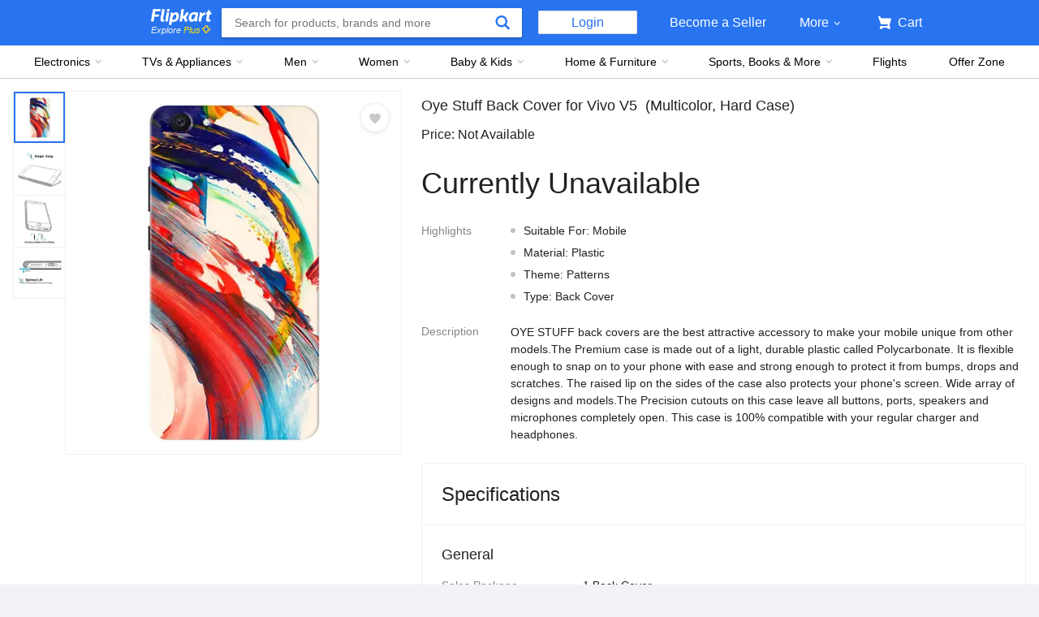

--- FILE ---
content_type: text/css
request_url: https://static-assets-web.flixcart.com/fk-p-linchpin-web/fk-cp-zion/css/bundle.fbaef9.css
body_size: 25370
content:
:root{--h-border-width:1px}.ewLL6y{display:inline-block;position:relative}.ewLL6y ._cxz80{background:#fff;border-color:#f0f0f0;color:#212121;font-size:14px;font-weight:400;opacity:0;pointer-events:none;position:absolute;text-align:left;transition:opacity .3s ease-in-out;visibility:hidden;width:568px;z-index:5}.ie10 .ewLL6y ._cxz80,.ie9 .ewLL6y ._cxz80{z-index:-1}.ie10 .ewLL6y ._cxz80.kD2mEh,.ie9 .ewLL6y ._cxz80.kD2mEh{z-index:5}.ewLL6y ._cxz80.kD2mEh{opacity:1;pointer-events:auto;visibility:visible}.ewLL6y ._cxz80 .YfN9lH,.ewLL6y ._cxz80 .YfN9lH:after{border:solid transparent;height:0;position:absolute;width:0}.ewLL6y ._cxz80 .YfN9lH:after{content:"";left:0}.ewLL6y ._cxz80.AlIpPy,.ewLL6y ._cxz80.nXgOOJ,.ewLL6y ._cxz80.sGa4XT{box-shadow:0 4px 16px 0 rgba(0,0,0,.2);top:32px}.ewLL6y ._cxz80.AlIpPy .YfN9lH,.ewLL6y ._cxz80.nXgOOJ .YfN9lH,.ewLL6y ._cxz80.sGa4XT .YfN9lH{border-bottom-color:#f0f0f0;border-width:9px;bottom:100%}.ewLL6y ._cxz80.AlIpPy .YfN9lH:after,.ewLL6y ._cxz80.nXgOOJ .YfN9lH:after,.ewLL6y ._cxz80.sGa4XT .YfN9lH:after{border-bottom-color:#fff;border-width:8px;bottom:-9px;-webkit-transform:translateX(-8px);transform:translateX(-8px)}.ewLL6y ._cxz80.sGa4XT{right:-32px}.ewLL6y ._cxz80.sGa4XT .YfN9lH{right:24px;-webkit-transform:translateX(-9px);transform:translateX(-9px)}.ewLL6y ._cxz80.nXgOOJ{right:50%;-webkit-transform:translateX(50%);transform:translateX(50%)}.ewLL6y ._cxz80.nXgOOJ .YfN9lH{left:50%;-webkit-transform:translateX(-9px);transform:translateX(-9px)}.ewLL6y ._cxz80.AlIpPy{left:26px}.ewLL6y ._cxz80.AlIpPy .YfN9lH{left:24px;-webkit-transform:translateX(9px);transform:translateX(9px)}.ewLL6y ._cxz80.WS31tf,.ewLL6y ._cxz80._81qOM,.ewLL6y ._cxz80.c_SaRa{bottom:32px;box-shadow:0 -4px 16px 0 rgba(0,0,0,.2)}.ewLL6y ._cxz80.WS31tf .YfN9lH,.ewLL6y ._cxz80._81qOM .YfN9lH,.ewLL6y ._cxz80.c_SaRa .YfN9lH{border-top-color:#f0f0f0;border-width:9px;top:100%}.ewLL6y ._cxz80.WS31tf .YfN9lH:after,.ewLL6y ._cxz80._81qOM .YfN9lH:after,.ewLL6y ._cxz80.c_SaRa .YfN9lH:after{border-top-color:#fff;border-width:8px;bottom:-7px;-webkit-transform:translateX(-8px);transform:translateX(-8px)}.ewLL6y ._cxz80.c_SaRa{right:-32px}.ewLL6y ._cxz80.c_SaRa .YfN9lH{right:24px;-webkit-transform:translateX(-9px);transform:translateX(-9px)}.ewLL6y ._cxz80._81qOM{left:-26px}.ewLL6y ._cxz80._81qOM .YfN9lH{left:24px;-webkit-transform:translateX(9px);transform:translateX(9px)}.ewLL6y ._cxz80.WS31tf{left:-26px}.ewLL6y ._cxz80.WS31tf .YfN9lH{left:calc(50% - 16px);-webkit-transform:translateX(9px);transform:translateX(9px)}.ewLL6y ._cxz80.q02ASP{box-shadow:2px 0 16px 0 rgba(0,0,0,.2);left:36px;right:auto;top:-32px}.ewLL6y ._cxz80.q02ASP .YfN9lH{border-right-color:#f0f0f0;border-width:9px;right:100%;top:32px}.ewLL6y ._cxz80.q02ASP .YfN9lH:after{border-right-color:#fff;border-width:8px;bottom:-8px;-webkit-transform:translateX(-7px);transform:translateX(-7px)}.ewLL6y ._cxz80 .m3BU2F{overflow:auto;padding:16px}.ewLL6y ._cxz80 ._x334N{max-height:340px}.ewLL6y .x67rlS{background:transparent;bottom:0;height:100%;left:0;position:fixed;right:0;top:0;width:100vw;z-index:4}.ewLL6y .Kbxu9h{padding:8px;width:auto}.ewLL6y .Kbxu9h .m3BU2F{padding:0}.ewLL6y .Kbxu9h ._x334N{overflow:hidden}.oXEOOA{margin:0 auto;position:relative;width:50px}.oXEOOA:before{content:"";display:block;padding-top:100%}.dMZL0q{-webkit-animation:NZeIsL 2s linear infinite;animation:NZeIsL 2s linear infinite;bottom:0;height:100%;left:0;margin:auto;position:absolute;right:0;top:0;-webkit-transform-origin:center center;transform-origin:center center;width:100%}.Sscjog{-webkit-animation:SQSqNv 1.5s ease-in-out infinite;animation:SQSqNv 1.5s ease-in-out infinite;stroke-dasharray:1,200;stroke-dashoffset:0;stroke-linecap:round}@-webkit-keyframes NZeIsL{to{-webkit-transform:rotate(1turn);transform:rotate(1turn)}}@keyframes NZeIsL{to{-webkit-transform:rotate(1turn);transform:rotate(1turn)}}@-webkit-keyframes SQSqNv{0%{stroke-dasharray:1,200;stroke-dashoffset:0}50%{stroke-dasharray:89,200;stroke-dashoffset:-35px}to{stroke-dasharray:89,200;stroke-dashoffset:-124px}}@keyframes SQSqNv{0%{stroke-dasharray:1,200;stroke-dashoffset:0}50%{stroke-dasharray:89,200;stroke-dashoffset:-35px}to{stroke-dasharray:89,200;stroke-dashoffset:-124px}}.bLYZip{background-color:#fff;font-size:12px}.bLYZip .DE4MsW{border:none;height:320px;width:540px}.bLYZip .hSixlJ{border:1px solid #c2c2c2;border-radius:2px;border-spacing:0;font-size:13px;margin:12px 0;width:100%}.bLYZip .hSixlJ .xmH1S0 .n8FHqF{background-color:#e0e0e0;border-bottom:1px solid #c2c2c2;font-weight:500;padding:8px;text-align:center;text-transform:capitalize}.bLYZip .hSixlJ .UiqqIr .pO0m4z{background-color:#fff;padding:8px;text-align:center}.bLYZip .hSixlJ .UiqqIr:nth-child(odd) .pO0m4z{background-color:#f9f9f9}.bLYZip .awBAe9{line-height:normal;margin:0;padding:0}.bLYZip div,.bLYZip h1,.bLYZip h2,.bLYZip h3,.bLYZip h4,.bLYZip h5,.bLYZip h6,.bLYZip p{line-height:1.5;margin-bottom:10px;padding:0}.bLYZip li,.bLYZip ul{list-style:none;margin:0;padding:0}.bLYZip li{line-height:21px;padding:0 0 8px 20px;position:relative}.bLYZip li:after{background:#000;border-radius:50%;content:"";height:4px;left:0;position:absolute;top:8px;width:4px}.bLYZip h1,.bLYZip h2,.bLYZip h3,.bLYZip h4,.bLYZip h5,.bLYZip h6{font-size:14px;font-weight:500}.bLYZip a{color:#2874f0}.bLYZip a,.bLYZip strong{font-weight:500}.H3i0Id{cursor:pointer}.H3i0Id:not(.pilkwp){display:block}.H3i0Id.VIX4il:last-child{border-bottom:none}.HGcA5W{cursor:auto}.pilkwp{border-bottom:none;display:inline-block;margin-right:32px}.pilkwp .FyDt9s{margin-left:0;margin-top:2px}.pilkwp .GM9Gcd{margin-left:12px;width:auto}.iwOpA_{position:absolute;visibility:hidden}.iwOpA_:checked~.FyDt9s{border-color:#2874f0}.iwOpA_:checked~.FyDt9s:before{background-color:#2874f0;border:2px hidden}.GM9Gcd{display:inline-block;margin-left:18px;width:calc(100% - 34px)}.GM9Gcd.JMY1me{margin-left:0;width:100%}.FyDt9s{border:2px solid #979797;border-radius:100%;cursor:pointer;display:inline-block;height:16px;margin-top:3px;position:relative;vertical-align:top;width:16px}.FyDt9s:before{border-radius:100%;content:"";height:8px;left:2px;margin:auto;position:absolute;top:2px;width:8px}.X7Ep5v{color:#878787!important;cursor:not-allowed}.X7Ep5v>.FyDt9s{border-color:#c2c2c2!important;cursor:not-allowed}.tkd7MW{color:#878787;cursor:not-allowed}.tkd7MW .FyDt9s{border-color:#c2c2c2;cursor:not-allowed}.tkd7MW .FyDt9s:before{background-color:#c2c2c2!important}:root{--cart-item-delivery-info-width:242px}.Xsuux4{background-color:#fff;border:none;color:#2874f0;cursor:pointer;font-size:14px;font-weight:500}.f_IxfD{width:504px}.syjyW4{background:#fff;border-top:1px solid #f0f0f0;max-width:950px;padding:24px;position:relative}.syjyW4:first-child{border-top:0}.syjyW4:last-child{box-shadow:0 1px 1px 0 rgba(0,0,0,.2)}.syjyW4 .rkaghd,.syjyW4 .xzbZD9{display:-webkit-flex;display:-ms-flexbox;display:flex}.syjyW4 .rkaghd{-webkit-align-items:center;border:1px solid #d5d7db;border-radius:2px;margin-bottom:16px;margin-top:8px;max-width:480px;padding:8px 16px;-ms-flex-align:center;align-items:center;-webkit-justify-content:space-between;-ms-flex-pack:justify;justify-content:space-between}.syjyW4 .rkaghd .wzLCAN{font-size:14px;font-weight:500;max-width:370px}.syjyW4 .Itm5h0{-webkit-flex:1 1;-ms-flex:1 1;flex:1 1;max-width:460px;min-height:112px;overflow:hidden;padding:0 24px 12px;vertical-align:top}.syjyW4 .Itm5h0 .PKPqJk{display:block;height:20px;overflow:hidden;text-overflow:ellipsis;white-space:nowrap}.syjyW4 .Itm5h0 .Xd1D1s{color:#212121;display:inline;font-size:16px;line-height:1}.syjyW4 .Itm5h0 .fM0qtn:hover{color:#2874f0}.syjyW4 .Itm5h0 .VtNAKV,.syjyW4 .Itm5h0 .dKgVZY{color:#878787;display:block;font-size:14px;height:20px}.syjyW4 .Itm5h0 .dTX9MG{margin-top:8px}.syjyW4 .Itm5h0 .dKgVZY{overflow:hidden;text-overflow:ellipsis;white-space:nowrap}.syjyW4 .Itm5h0 .VtNAKV{margin-top:8px}.syjyW4 .Itm5h0 .VtNAKV .vrexzS{height:15px;margin:0 6px;vertical-align:middle}.syjyW4 .Itm5h0 .MgJHLq{-webkit-align-items:baseline;display:-webkit-flex;display:-ms-flexbox;display:flex;-ms-flex-align:baseline;align-items:baseline}.syjyW4 .Itm5h0 .MgJHLq .XFoiMM{display:inline-block;font-size:20px;font-weight:500;line-height:1;margin-right:12px}.syjyW4 .Itm5h0 .MgJHLq .fgw6iR{color:#878787;display:inline-block;margin-right:8px;text-decoration:line-through}.syjyW4 .Itm5h0 .MgJHLq .fEbE79{color:#388e3c;display:inline-block;font-weight:500;margin:0 5px}.syjyW4 .Itm5h0 .Utn9KC{color:#ff6161;display:block;font-size:20px;margin-top:6px}.syjyW4 .Itm5h0 .GSsTP8{color:#388e3c;font-size:12px;font-weight:500;margin-top:10px}.syjyW4 .Itm5h0 .P1qmfd{display:block;margin:4px 0 0}.syjyW4 .Itm5h0 .oBAZ35{font-size:12px;margin:12px 0 0}.syjyW4 .b3RPXG,.syjyW4 .g0lJlf{-webkit-flex:0 0 242px;-ms-flex:0 0 242px;flex:0 0 242px;margin-left:auto;vertical-align:top}@media (width < 978px){.syjyW4 .b3RPXG,.syjyW4 .g0lJlf{-webkit-flex:0 0 200px;-ms-flex:0 0 200px;flex:0 0 200px}}.syjyW4 .g0lJlf .xkqvpf{margin-bottom:10px}.syjyW4 .g0lJlf .D4YnLj{margin-bottom:5px}.syjyW4 .g0lJlf .D4PjTu{margin-right:5px}.syjyW4 .g0lJlf .D4PjTu.mIksXi{text-decoration:line-through}.syjyW4 .g0lJlf .wFK7RV{color:#212121;font-size:14px;line-height:1}.syjyW4 .g0lJlf .wFK7RV.fkA0Sp{color:#ff6161}.syjyW4 .g0lJlf .wFK7RV .zPu7Ez{line-height:1.4;margin-bottom:16px}.syjyW4 .g0lJlf .wFK7RV .zPu7Ez:last-child{margin-bottom:0}.syjyW4 .g0lJlf .tgzFkp{color:#878787;font-size:12px;margin-top:5px}.syjyW4 .g0lJlf .pckHh_{color:#878787;font-size:12px;margin-top:9px}.syjyW4 .g0lJlf .pckHh_ .zptyNi{height:14px;position:relative;top:-1px;width:14px}.syjyW4 .g0lJlf .pckHh_ .wNYfdd{margin-bottom:8px}.syjyW4 .g0lJlf .pckHh_ .wNYfdd .n8TT3K{color:#212121;font-weight:500;padding-right:2px}.syjyW4 .g0lJlf .pckHh_ .wNYfdd .Fqur95{color:#2874f0;font-weight:500}.syjyW4 .g0lJlf .pckHh_ .xB72Ie,.syjyW4 .g0lJlf .pckHh_ li{margin-bottom:8px}.syjyW4 .g0lJlf .pckHh_ .xB72Ie{display:block}.syjyW4 .b3RPXG{-webkit-align-self:baseline;background-color:#ffffe6;border:1px solid #ffe11b;border-radius:2px;font-size:12px;padding:8px 11px;-ms-flex-item-align:baseline;align-self:baseline}.syjyW4 .b3RPXG .qTuLaI{display:inline-block;position:relative}.syjyW4 .b3RPXG .WtTh5u{display:inline-block;margin:2px 0 0 10px;vertical-align:top;width:80%}.syjyW4 .Du7nkZ{display:block}.syjyW4 .Du7nkZ.N0XTEu{margin-top:-33px}.syjyW4 .Du7nkZ .gNLX7P{display:inline-block;text-align:center;width:var(--cart-item-image-width)}.syjyW4 .Eri_3F{background:#ffffe6;border:1px solid #ff9f00;margin-bottom:12px;width:264px}.syjyW4 .Eri_3F .OjE0St{display:-webkit-flex;display:-ms-flexbox;display:flex;-webkit-justify-content:space-between;-ms-flex-pack:justify;-webkit-align-items:center;justify-content:space-between;-ms-flex-align:center;align-items:center;font-size:14px}.syjyW4 .Eri_3F .Fp9zcG{padding:12px 0 12px 12px}.syjyW4 .Eri_3F .miV66w{-webkit-align-items:center;display:-webkit-inline-flex;display:-ms-inline-flexbox;display:inline-flex;padding:12px 12px 12px 0;-ms-flex-align:center;align-items:center;font-weight:500}.syjyW4 .Eri_3F.QJiRLz .miV66w{color:#ff6161}.syjyW4 .Eri_3F .SKmFTq{height:18px;margin-right:8px;width:18px}.syjyW4 .Eri_3F .n07PiC{border-top:1px solid #ff9f00;color:#2874f0;cursor:pointer;display:-webkit-flex;display:-ms-flexbox;display:flex;font-size:14px;font-weight:500;-webkit-justify-content:center;padding:12px;text-align:center;-ms-flex-pack:center;-webkit-align-items:center;justify-content:center;-ms-flex-align:center;align-items:center}.syjyW4 .Eri_3F .NMpSjL{height:14px;margin-right:8px;width:14px}.WYMMJv{border-top:1px solid #f0f0f0!important}.WYMMJv .KBZGRL{background:#ffffe6;border:1px solid #ff9f00;display:-webkit-flex;display:-ms-flexbox;display:flex;margin-bottom:12px;padding:12px;width:264px}.WYMMJv .KBZGRL .kcVYps,.WYMMJv .KBZGRL .kqSMV8{-webkit-align-items:center;display:-webkit-flex;display:-ms-flexbox;display:flex;-ms-flex-align:center;align-items:center;font-size:14px}.WYMMJv .KBZGRL .kcVYps{color:#2874f0;cursor:pointer;font-weight:500;padding:0 12px;text-align:center}.WYMMJv .KBZGRL .alZwEM{height:16px;margin-right:8px;width:16px}.WYMMJv .KBZGRL .b9ZoLx{-webkit-align-items:center;display:-webkit-inline-flex;display:-ms-inline-flexbox;display:inline-flex;padding:0 4px;-ms-flex-align:center;align-items:center;font-weight:500}.WYMMJv .KBZGRL.QJiRLz .b9ZoLx{color:#ff6161}.WYMMJv .BS04NK{padding-top:10px}.OGBWFr{-webkit-filter:grayscale(1);filter:grayscale(1);opacity:.5}.Fqur95{color:#2874f0}.HVDbQa{margin-left:120px}.GxdZ2Q{color:#212121;font-size:12px;line-height:1}.n4o2u3{clear:both}.LySl_C{margin-top:20px}.gqN3dT{max-width:406px!important}.K0TCvf{font-size:18px;font-weight:500;padding:26px}.zizv6f{color:#878787;font-size:16px;padding:0 26px 48px}.bAf3iD{margin-bottom:28px;padding-left:26px}.e2zMbp{border:1px solid #c2c2c2;border-radius:2px;box-shadow:none;cursor:pointer;font-weight:500;margin-right:24px;min-width:166px;outline:0;padding:14px 0;text-align:center;text-transform:uppercase}.HvOSGq{background:#2874f0;border:none;font-size:16px}.HvOSGq,.HvOSGq:hover{color:#fff}.APS7TN{font-size:16px}.APS7TN:hover{color:#2874f0}.tNIp29{-webkit-align-items:center;-ms-flex-align:center;align-items:center;padding-top:16px}.tE0X_o{margin-right:8px;width:20px}.YSUZcF{-webkit-align-items:center;display:-webkit-flex;display:-ms-flexbox;display:flex;-ms-flex-align:center;align-items:center}.YSUZcF .l8p6tU{font-size:12px;font-weight:500;margin-right:4px}.FPqYPn{cursor:pointer;display:inline-block}.FPqYPn .TgjMh_{line-height:1;margin-left:4px;position:relative;vertical-align:middle}.DJ5RtR{border-radius:2px;max-width:240px}.DJ5RtR .OLdhDH{color:#111112;font-size:12px}.DJ5RtR .OLdhDH:not(:first-child){color:#717478;margin-top:16px}.lHCMhX{width:560px}.WUQjbo{-webkit-align-items:center;display:-webkit-flex;display:-ms-flexbox;display:flex;-ms-flex-align:center;align-items:center;height:18px;margin:1px 0 1px 8px;width:18px}.okRwfb{color:#212121;font-size:14px;font-weight:400;line-height:20px}.ZPrXlb{width:256px}.u7129o{display:inline-block;margin-right:8px;margin-top:18px}.u7129o:last-child{margin-right:0}.Mmn1B1{color:#212121;font-size:18px;font-weight:500}.thy_Kd{color:#878787;text-decoration:line-through}.TfOV5h,.qXFIKZ,.thy_Kd{font-size:14px;margin-right:10px}.TfOV5h,.qXFIKZ{color:#388e3c;font-weight:500}.BYSTFE{font-size:14px}.rPRjqh{color:#388e3c;display:inline-block;font-size:16px;font-weight:500;margin-top:5px}.E28BDi{background-position:50%;background-repeat:no-repeat;background-size:36px 30px;min-height:30px;min-width:36px}.lWX0_T{margin:0 auto;position:relative}.UCc1lI{bottom:0;left:0;margin:auto;max-height:100%;max-width:100%;opacity:1;position:absolute;right:0;top:0}.gLr2nw{padding-top:100%;width:100%!important}.TjH0Y7{display:inline-block;margin:0 2px 3px 0;padding-top:0!important;vertical-align:middle}.HZ0E6r{display:inline;white-space:pre-wrap}.ph6Trr{-webkit-filter:none!important;filter:none!important;overflow:hidden;position:relative}.ph6Trr .MRVIll,.ph6Trr .lI2T1h{bottom:0;left:0;max-height:100%;max-width:100%;position:absolute;right:0;top:0;transition:opacity .5s linear}.ph6Trr .lI2T1h{height:100%;width:100%}.ph6Trr .MRVIll{opacity:0}.ph6Trr .lI2T1h{margin:auto;opacity:1}.ph6Trr .WPXNND{-webkit-filter:blur(15px);filter:blur(15px)}.ph6Trr.ZWV6w5 .MRVIll,.ph6Trr.ZWV6w5 .lI2T1h{height:100%}.ph6Trr.Ho6um5 .MRVIll,.ph6Trr.Ho6um5 .lI2T1h{width:100%}.ph6Trr .PYEaNK.MRVIll{margin:auto;opacity:1}.ph6Trr .PYEaNK+.lI2T1h{opacity:0}.jn1d30{position:relative;width:100%}.jn1d30 .fWB4Ui{display:-webkit-flex;display:-ms-flexbox;display:flex;-webkit-justify-content:center;left:0;position:absolute;top:0;width:100%;-ms-flex-pack:center;-webkit-align-items:center;justify-content:center;-ms-flex-align:center;align-items:center}.TTHoOY{-webkit-filter:none!important;filter:none!important;overflow:hidden;position:relative}.TTHoOY .MZeksS{bottom:0;left:0;margin:auto;max-height:100%;max-width:100%;opacity:1;position:absolute;right:0;top:0;transition:opacity .5s linear;z-index:0}.TTHoOY.Z8VNa0 .MZeksS,.TTHoOY.Z8VNa0 .NpSkFY{width:100%}.dSM5Ub{background:#fff;border:1px solid #e0e0e0;border-radius:2px;box-shadow:0 1px 2px 0 rgba(0,0,0,.1);color:#212121;cursor:pointer;display:inline-block;font-size:13px;font-weight:500;outline:none;padding:10px 20px;transition:box-shadow .2s ease;vertical-align:super}.dSM5Ub:disabled{color:#878787;cursor:not-allowed}.dSM5Ub:disabled:hover{box-shadow:none}.dSM5Ub:hover{box-shadow:0 4px 6px 0 rgba(0,0,0,.12)}.dSM5Ub.KtnAdx{background:#2874f0;border:none;box-shadow:0 2px 4px 0 rgba(0,0,0,.2);color:#fff}.dSM5Ub.KcXDCU{background:#fb641b;border:none;box-shadow:0 1px 2px 0 rgba(0,0,0,.2);color:#fff}.dSM5Ub.KcXDCU:disabled,.dSM5Ub.KtnAdx:disabled{background-color:#878787;color:#fff;cursor:not-allowed}.dSM5Ub.KcXDCU:disabled:hover,.dSM5Ub.KtnAdx:disabled:hover{box-shadow:none}.nYcTDx{color:#2874f0;font-weight:500}:root{--t-border-width:1px;--t-border-color:var(--color-grey-grade2);--t-size:8px;--t-background-light:#fff;--t-arrow-offset-secondary:24px;--t-arrow-offset-secondary-center:12px;--t-arrow-offset-secondary-shaow:22px;--t-arrow-offset-default:50%}.W8q4RQ{-webkit-align-items:center;background:#212121;border:1px solid #212121;border-radius:2px;color:#fff;display:-webkit-flex;display:-ms-flexbox;display:flex;font-size:11px;font-weight:500;left:0;line-height:1.4;max-width:568px;min-width:40px;opacity:0;padding:8px;pointer-events:none;position:absolute;text-align:center;top:0;transition:opacity .3s ease-in-out;z-index:5;-ms-flex-align:center;align-items:center;-webkit-filter:none;filter:none}.W8q4RQ:after,.W8q4RQ:before{border:solid transparent;content:"";height:0;position:absolute;width:0}.W8q4RQ.pX9dYA{transition:opacity .3s ease-in-out,-webkit-transform .3s ease-in-out;transition:transform .3s ease-in-out,opacity .3s ease-in-out;transition:transform .3s ease-in-out,opacity .3s ease-in-out,-webkit-transform .3s ease-in-out}.ie10 .W8q4RQ,.ie9 .W8q4RQ{z-index:-1}.ie10 .W8q4RQ.XnI8bA,.ie9 .W8q4RQ.XnI8bA{z-index:5}.W8q4RQ.XnI8bA{opacity:1;pointer-events:auto;visibility:visible}.W8q4RQ.wtJuYX .uPWYkW{background:transparent;border:none;box-shadow:none;color:#fff;height:100%;line-height:1;margin:0 0 0 8px;padding:0;right:0;text-align:center;top:0;vertical-align:text-top;width:16px}.W8q4RQ.KCmoQS{box-shadow:1px 0 2px 0 rgba(0,0,0,.2)}.W8q4RQ.KCmoQS:after,.W8q4RQ.KCmoQS:before{right:100%;top:50%}.W8q4RQ.KCmoQS:before{border-right-color:#212121;border-width:9px;-webkit-transform:translateY(-9px);transform:translateY(-9px)}.W8q4RQ.KCmoQS:after{border-right-color:#212121;border-width:8px;-webkit-transform:translateX(.5px) translateY(-8px);transform:translateX(.5px) translateY(-8px)}.W8q4RQ.tKb1kq{box-shadow:-1px 0 2px 0 rgba(0,0,0,.2)}.W8q4RQ.tKb1kq:after,.W8q4RQ.tKb1kq:before{left:100%;top:50%}.W8q4RQ.tKb1kq:before{border-left-color:#212121;border-width:9px;-webkit-transform:translateY(-9px);transform:translateY(-9px)}.W8q4RQ.tKb1kq:after{border-left-color:#212121;border-width:8px;-webkit-transform:translateX(-.5px) translateY(-8px);transform:translateX(-.5px) translateY(-8px)}.W8q4RQ.IvFKLa,.W8q4RQ.WWDXVP,.W8q4RQ.aa4ylp,.W8q4RQ.i9fEoB{box-shadow:0 -1px 2px 0 rgba(0,0,0,.2)}.W8q4RQ.IvFKLa:after,.W8q4RQ.IvFKLa:before,.W8q4RQ.WWDXVP:after,.W8q4RQ.WWDXVP:before,.W8q4RQ.aa4ylp:after,.W8q4RQ.aa4ylp:before,.W8q4RQ.i9fEoB:after,.W8q4RQ.i9fEoB:before{left:50%;top:100%}.W8q4RQ.IvFKLa:before,.W8q4RQ.WWDXVP:before,.W8q4RQ.aa4ylp:before,.W8q4RQ.i9fEoB:before{border-top-color:#212121;border-width:9px;-webkit-transform:translateX(-9px);transform:translateX(-9px)}.W8q4RQ.IvFKLa:after,.W8q4RQ.WWDXVP:after,.W8q4RQ.aa4ylp:after,.W8q4RQ.i9fEoB:after{border-top-color:#212121;border-width:8px;-webkit-transform:translateX(-8px) translateY(-.5px);transform:translateX(-8px) translateY(-.5px)}.W8q4RQ.aa4ylp:after,.W8q4RQ.aa4ylp:before{left:24px!important}.W8q4RQ.IvFKLa:after,.W8q4RQ.IvFKLa:before{left:auto!important;right:24px!important}.W8q4RQ.i9fEoB:after,.W8q4RQ.i9fEoB:before{left:12px;right:auto}.W8q4RQ.Eu9vUd,.W8q4RQ.Qu2NMz,.W8q4RQ.Y1mYiz,.W8q4RQ.yG2fuP{box-shadow:0 1px 2px 0 rgba(0,0,0,.2)}.W8q4RQ.Eu9vUd:after,.W8q4RQ.Eu9vUd:before,.W8q4RQ.Qu2NMz:after,.W8q4RQ.Qu2NMz:before,.W8q4RQ.Y1mYiz:after,.W8q4RQ.Y1mYiz:before,.W8q4RQ.yG2fuP:after,.W8q4RQ.yG2fuP:before{bottom:100%;left:50%}.W8q4RQ.Eu9vUd:before,.W8q4RQ.Qu2NMz:before,.W8q4RQ.Y1mYiz:before,.W8q4RQ.yG2fuP:before{border-bottom-color:#212121;border-width:9px;-webkit-transform:translateX(-9px);transform:translateX(-9px)}.W8q4RQ.Eu9vUd:after,.W8q4RQ.Qu2NMz:after,.W8q4RQ.Y1mYiz:after,.W8q4RQ.yG2fuP:after{border-bottom-color:#212121;border-width:8px;-webkit-transform:translateX(-8px) translateY(.5px);transform:translateX(-8px) translateY(.5px)}.W8q4RQ.yG2fuP:after,.W8q4RQ.yG2fuP:before{left:24px!important}.W8q4RQ.Y1mYiz:after,.W8q4RQ.Y1mYiz:before{left:auto!important;right:24px!important}.W8q4RQ.lrdzmc{background:#fff;border-color:#f0f0f0;color:#212121;font-size:14px;font-weight:400;padding:16px;text-align:left}.W8q4RQ.lrdzmc .wpbaaT{max-height:340px;overflow:auto}.W8q4RQ.lrdzmc.KCmoQS{box-shadow:0 4px 16px 0 rgba(0,0,0,.2)}.W8q4RQ.lrdzmc.KCmoQS:after,.W8q4RQ.lrdzmc.KCmoQS:before{top:24px}.W8q4RQ.lrdzmc.KCmoQS:before{border-right-color:#f0f0f0}.W8q4RQ.lrdzmc.KCmoQS:after{border-right-color:#fff}.W8q4RQ.lrdzmc.tKb1kq{box-shadow:0 4px 16px 0 rgba(0,0,0,.2)}.W8q4RQ.lrdzmc.tKb1kq:after,.W8q4RQ.lrdzmc.tKb1kq:before{top:24px}.W8q4RQ.lrdzmc.tKb1kq:before{border-left-color:#f0f0f0}.W8q4RQ.lrdzmc.tKb1kq:after{border-left-color:#fff}.W8q4RQ.lrdzmc.WWDXVP{box-shadow:0 4px 16px 0 rgba(0,0,0,.2)}.W8q4RQ.lrdzmc.WWDXVP:after,.W8q4RQ.lrdzmc.WWDXVP:before{left:24px}.W8q4RQ.lrdzmc.WWDXVP:before{border-top-color:#f0f0f0}.W8q4RQ.lrdzmc.WWDXVP:after{border-top-color:#fff}.W8q4RQ.lrdzmc.i9fEoB{box-shadow:0 4px 16px 0 rgba(0,0,0,.2)}.W8q4RQ.lrdzmc.i9fEoB:after,.W8q4RQ.lrdzmc.i9fEoB:before{left:50%}.W8q4RQ.lrdzmc.i9fEoB:before{border-top-color:#f0f0f0}.W8q4RQ.lrdzmc.i9fEoB:after{border-top-color:#fff}.W8q4RQ.lrdzmc.Eu9vUd{box-shadow:0 4px 16px 0 rgba(0,0,0,.2)}.W8q4RQ.lrdzmc.Eu9vUd:after,.W8q4RQ.lrdzmc.Eu9vUd:before{left:24px}.W8q4RQ.lrdzmc.Eu9vUd:before{border-bottom-color:#f0f0f0}.W8q4RQ.lrdzmc.Eu9vUd:after{border-bottom-color:#fff}.W8q4RQ.lrdzmc.Y1mYiz:before{border-bottom-color:#f0f0f0;right:22px}.W8q4RQ.lrdzmc.Y1mYiz:after{border-bottom-color:#fff}.W8q4RQ.lrdzmc.Qu2NMz{box-shadow:0 4px 16px 0 rgba(0,0,0,.2)}.W8q4RQ.lrdzmc.Qu2NMz:after,.W8q4RQ.lrdzmc.Qu2NMz:before{bottom:100%;left:50%}.W8q4RQ.lrdzmc.Qu2NMz:before{border-bottom-color:#f0f0f0}.W8q4RQ.lrdzmc.Qu2NMz:after{border-bottom-color:#fff}.fk-modal-visible .W8q4RQ{z-index:14}.HmUIYT{display:block}.gPg1ud.gXZrw3{color:#717478;text-decoration:line-through}.gPg1ud.njX79X{color:#008c00}.gPg1ud.j6i6Qj{margin-right:5px}.TOm_Ti{display:-webkit-flex;display:-ms-flexbox;display:flex;-webkit-justify-content:space-between;-ms-flex-pack:justify;-webkit-align-items:flex-start;justify-content:space-between;margin:20px 0;-ms-flex-align:start;align-items:flex-start}.TOm_Ti .Qo4iIi{max-width:68%}.TOm_Ti .Qo4iIi .Syf0Jj{-webkit-align-items:center;display:-webkit-flex;display:-ms-flexbox;display:flex;-ms-flex-align:center;align-items:center}.TOm_Ti .Qo4iIi .Syf0Jj .K6w4sb{cursor:pointer;display:-webkit-flex;display:-ms-flexbox;display:flex;margin-left:5px;min-height:14px;min-width:14px}.TOm_Ti .Qo4iIi .Syf0Jj .K6w4sb.Gurp26{-webkit-transform:rotate(270deg);transform:rotate(270deg)}.TOm_Ti .Qo4iIi .Syf0Jj .K6w4sb.sBQV8f{-webkit-transform:rotate(90deg);transform:rotate(90deg)}.TOm_Ti .Qo4iIi .Syf0Jj .FWYQFw{margin-left:8px;min-height:16px;min-width:16px}.TOm_Ti .Qo4iIi .Syf0Jj .nBFp45{height:20px;margin-right:8px;width:20px}.TOm_Ti .MUTVty{color:#878787;font-size:12px}.oyozru{display:-webkit-flex;display:-ms-flexbox;display:flex}.oyozru .zPfD33{color:#717478;font-size:16px}.GmzK2e .lICyzR{background:#fafafa;height:12px;margin-right:120px;width:128px}@media only screen and (max-width:1240px){.GmzK2e .lICyzR{margin-right:60px}}.GmzK2e .Px3Wjt{background:#fafafa;height:12px;width:72px}.B9TUXF{color:#388e3c}.lkzStC{color:#008c00}.hVRqit{text-transform:uppercase}.fogbPe{border-top:1px solid #e0e0e0;font-size:18px;font-weight:500}.fogbPe.Zf8hnc{border-top:none}.Q9U74n{display:inline-block}.CKENsI{display:-webkit-flex;display:-ms-flexbox;display:flex;font-size:16px;-webkit-justify-content:space-between;padding:20px 24px;-ms-flex-pack:justify;color:#388e3c;font-weight:500;justify-content:space-between}.CKENsI,.fH5kUl{border-radius:2px}.fH5kUl{background:#fffbf6;font-size:14px;line-height:20px;padding:14px 24px}.fH5kUl .Lxngq7{height:12px;margin-right:4px;width:12px}.hTm5SR{font-size:inherit!important}.NNT_dn{border-top:1px solid #f0f0f0}.GZ4xJ5{margin-left:80px}.GZ4xJ5.ziAiY3{box-shadow:0 4px 16px 0 rgba(0,0,0,.2)}.GZ4xJ5.ziAiY3:after,.GZ4xJ5.ziAiY3:before{right:68px!important}.GZ4xJ5.ziAiY3 .dw5ZjG .RB7v5M{width:320px}.GZ4xJ5.ziAiY3 .dw5ZjG{font-size:12px;line-height:20px}.GZ4xJ5.ziAiY3 .dw5ZjG .LMtU3J{font-weight:500;margin-bottom:12px}.GZ4xJ5.ziAiY3 .dw5ZjG .oU0Kp8{margin:0 0 8px}.GZ4xJ5.ziAiY3 .dw5ZjG .oU0Kp8:last-of-type{margin:0}.pTEZYH{border-top:1px dashed #e0e0e0;padding:20px 0}.b00h7y{color:#000;font-size:12px;line-height:18px}.e2a8_V{width:150px}.MUP7jT{left:-96px}.SSuL2i{color:#111112;font-size:14px;font-weight:400;letter-spacing:.15px;line-height:20px;margin-bottom:0}.fIv_ub{width:256px}._DPGzT{left:-88px}.hapFiZ{-webkit-align-items:flex-end;display:-webkit-flex;display:-ms-flexbox;display:flex;-webkit-flex-direction:column;-ms-flex-direction:column;flex-direction:column;-ms-flex-align:end;align-items:flex-end}.PcC55Y{color:#2874f0;font-size:12px;font-weight:500;margin-top:4px}.QtRBls{font-size:17px;font-weight:600;padding:16px 24px}.ETVGog{background-color:#f0f0f0;height:1px}.cn1Yaq{line-height:20px;margin:16px 24px 24px;max-width:352px}.FKqd36{cursor:pointer;-webkit-text-decoration:underline dashed;text-decoration:underline dashed;text-decoration-thickness:.75px;text-underline-offset:3px}.e7xcr2{border-top:1px dashed #e0e0e0;height:1px;margin-top:0;padding:0}.c5Vh5j{margin-bottom:16px;margin-top:0}.lAG8jv{margin:16px 0}.e2Q1bi{color:#686868;font-weight:400}.qCly9Z.aRvfcc{color:#717478;text-decoration:line-through}.qCly9Z.QTGvUA{color:#008c00}.qCly9Z.dbG9e6{margin-right:5px}.qxuWDa{display:-webkit-flex;display:-ms-flexbox;display:flex;-webkit-justify-content:space-between;-ms-flex-pack:justify;-webkit-align-items:flex-start;justify-content:space-between;margin:20px 0;-ms-flex-align:start;align-items:flex-start}.qxuWDa .enpCBn{max-width:68%}.qxuWDa .enpCBn .c9m62E{-webkit-align-items:center;display:-webkit-flex;display:-ms-flexbox;display:flex;-ms-flex-align:center;align-items:center}.qxuWDa .enpCBn .c9m62E .W7pHhr{margin-left:8px;min-height:16px;min-width:16px}.qxuWDa .enpCBn .c9m62E .l0jS_W{height:20px;margin-right:8px;width:20px}.qxuWDa .SABWx_{color:#878787;font-size:12px}.A_hdUj{color:#388e3c}.O7iIeb{color:#008c00}.iABYF2{text-decoration:underline;-webkit-text-decoration-color:#717478;-moz-text-decoration-color:#717478;text-decoration-color:#717478;-webkit-text-decoration-style:dashed;-moz-text-decoration-style:dashed;text-decoration-style:dashed;text-underline-offset:4px}.kCpi64{cursor:pointer}.WJPrrV{background:#f7f7f7;margin:8px;padding:8px;width:300px}.WJPrrV .TSyu3_{font-size:14px;font-weight:500}.WJPrrV .TVG57z{font-size:12px;margin-top:8px}.WJPrrV .Kofv03{margin-bottom:1px}.enlBf_{display:-webkit-flex;display:-ms-flexbox;display:flex;font-size:12px;-webkit-justify-content:space-between;-ms-flex-pack:justify;justify-content:space-between;margin:10px 0}.enlBf_ .bYdx9_{color:#878787;-webkit-flex:auto;-ms-flex:auto;flex:auto;font-weight:500;padding-right:24px}.enlBf_ .jTDjsE{color:#212121;-webkit-flex:none;-ms-flex:none;flex:none}.enlBf_ .jTDjsE .UTXnxd{margin-bottom:2px}.enlBf_ .oRwrng{color:#878787;font-size:10px;font-weight:400}.MGMwXW{border-top:1px dashed #e0e0e0}.ZA0GTX{text-decoration:line-through}.sWzXAd{color:#212121;font-weight:500}.rzUVDC{color:#388e3c!important}.D942hP{padding:12px 24px 0}.XeqXpq{margin:0 1px 2px 0}.QiMO5r .hZ3P6w{color:#212121;display:inline-block;font-size:16px;font-weight:500}.QiMO5r .kRYCnD{color:#878787;font-size:14px;text-decoration:line-through}.QiMO5r .HQe8jr,.QiMO5r .kRYCnD{display:inline-block;margin-left:8px}.QiMO5r .HQe8jr{color:#388e3c;font-size:13px;font-weight:500;letter-spacing:-.2px}.QiMO5r .Ldgg5w{color:#212121;font-size:16px}.zLLmXm{margin-top:2px}.Iv41J6,.zLLmXm{font-size:14px;line-height:16px}.Iv41J6{margin-bottom:4px;margin-top:4px}.vpCjCB{display:inline-block;font-size:18px;font-weight:500;line-height:28px;margin:12px 8px 0 0}.MBbdKd{color:#111112;font-size:14px;font-weight:400}.brHnVH{-webkit-align-items:center;display:-webkit-flex;display:-ms-flexbox;display:flex;-ms-flex-align:center;align-items:center;height:18px;margin:1px 0 1px 8px;width:18px}.brHnVH:hover{cursor:pointer}.pIqUz2{margin-top:4px}.i8pxhP,.pIqUz2{display:-webkit-flex;display:-ms-flexbox;display:flex}.i8pxhP{-webkit-align-items:flex-end;-ms-flex-align:end;align-items:flex-end}.DRXhL4{margin-top:8px}.DRXhL4 ._aA38g{color:#854987}.DRXhL4 ._aA38g,.DRXhL4 .x_OlEb{display:inline-block;font-size:11px;font-weight:500}.DRXhL4 .x_OlEb{background:#854987;border-radius:2px;color:#fff;padding:3px 8px}.AdqgxD{cursor:pointer;margin:14px 0 0 8px}.AdqgxD .wJOKHV{display:-webkit-flex;display:-ms-flexbox;display:flex}.AdqgxD .wJOKHV .K_dyFr{height:18px}.AdqgxD .wJOKHV .V5ZtDe{height:14px}.AdqgxD.NWMrtZ{margin-top:9px}.HZ6Rzr{border-radius:2px;margin-left:-15px;padding:0!important}.HZ6Rzr .ikYKg5{font-size:12px;font-weight:500;margin:12px 16px}.HZ6Rzr .Bgb_Ah{color:#388e3c;font-weight:500}.HZ6Rzr .rjAvQa .mi82KR{padding:0 16px}.HZ6Rzr .rjAvQa .RujleL{border-bottom:1px solid #e0e0e0;border-top:1px dashed #e0e0e0}.HZ6Rzr .rjAvQa .q1VcCS{color:#212121;font-weight:500}.HZ6Rzr .rjAvQa .R5tNR9{text-decoration:line-through}.HZ6Rzr .rjAvQa .Gc1MY0{color:#388e3c}.HZ6Rzr .rjAvQa .Yp3w0f{padding:4px 0 1px}.HZ6Rzr .rjAvQa .IreUG8{color:#000;font-weight:400}.HZ6Rzr .jJuwrl{font-weight:500;padding:12px 16px 0}.WsoCM9{margin-top:6px;padding:0}.WsoCM9 .L3_qT6{padding-top:12px}.WsoCM9 .L3_qT6,.WsoCM9 .L3_qT6 .RnKcup .Q7OOUr{display:-webkit-flex;display:-ms-flexbox;display:flex}.WsoCM9 .L3_qT6 .RnKcup .Q7OOUr{-webkit-flex-direction:row-reverse;-ms-flex-direction:row-reverse;flex-direction:row-reverse}.WsoCM9 .L3_qT6 .RnKcup .bnqy13{font-size:28px;vertical-align:sub}.WsoCM9 .L3_qT6 .RnKcup .bnqy13.t5fNMg{color:#717478;font-size:18px;font-weight:400;letter-spacing:.15px;line-height:28px;margin-left:8px}.WsoCM9 .L3_qT6 .RnKcup .bnqy13.rIskxO{font-size:18px}.WsoCM9 .L3_qT6 .RnKcup .yHYOcc{color:#878787;font-size:16px;margin-left:12px;vertical-align:middle}.WsoCM9 .L3_qT6 .RnKcup .yHYOcc.t5fNMg{color:#717478;font-size:18px;font-weight:400;letter-spacing:.15px;line-height:28px;margin:0}.WsoCM9 .L3_qT6 .RnKcup .yHYOcc.rIskxO{font-size:14px;margin-left:6px}.WsoCM9 .L3_qT6 .RnKcup .rASMtN{color:#388e3c;font-size:16px;font-weight:500;margin-left:12px;vertical-align:middle}.WsoCM9 .L3_qT6 .RnKcup .rASMtN.s1__nQ{color:#26a541}.WsoCM9 .L3_qT6 .RnKcup .rASMtN.rIskxO{font-size:14px;margin-left:6px}.WsoCM9 .Lt16JV{margin:12px 0 0}.WsoCM9 .EWXfSv{margin:4px 0 4px -8px}.WsoCM9 .JmTIQD{display:table;max-width:440px;min-width:380px}.WsoCM9 .Es9Rbo{color:#878787;font-weight:500;margin:12px 0 0 12px}.WsoCM9 .L3_qT6.s1__nQ{display:-webkit-inline-flex;display:-ms-inline-flexbox;display:inline-flex;padding-top:8px!important}.WsoCM9 .kBWnVW{font-size:14px;font-weight:400;line-height:20px}.WsoCM9 .NHSqa4{color:#388e3c;font-weight:500;margin:12px 0 -12px;text-align:left}.WsoCM9 .NHSqa4.s1__nQ{color:#26a541;margin:6px 0 -4px}.WsoCM9 .dsCNOC{display:inline-block;margin-left:3px}.WsoCM9 .DqbrcT{margin-right:3px}.WsoCM9 .F54VVd{display:inline-block;vertical-align:middle}.WsoCM9 .G_nOjv{background-color:#26a541;border-radius:14px;font-size:16px;padding:2px 7px;vertical-align:baseline}.WsoCM9 .d5Our4{height:12px}.WsoCM9 .irYqHS{font-size:20px;margin-left:12px;vertical-align:middle}.WsoCM9 .irYqHS:after{content:"";display:inline-block;height:100%;vertical-align:middle}.WsoCM9 .kOEBno{cursor:pointer}.WsoCM9 .tUKfW4{vertical-align:middle}.WsoCM9 .tUKfW4.s1__nQ{height:18px;margin-top:-4px}.WsoCM9 .mkkHQa{cursor:pointer;display:inline-block}.WsoCM9 .rwrxZj{margin-bottom:4px}.WsoCM9 .Kqe_NO{cursor:pointer;margin:12px 0 0 8px}.WsoCM9 .ArNCiU,.WsoCM9 .Kqe_NO{color:#2874f0;display:inline-block;font-size:14px;font-weight:500}.WsoCM9 .ArNCiU{margin-top:6px;vertical-align:middle}.WsoCM9 .ArNCiU.s1__nQ{display:block}.WsoCM9 .PEVWDZ{cursor:pointer}.WsoCM9 .Fq8Zo4{float:right;margin-right:16px;margin-top:-2px}.WsoCM9 .Fq8Zo4 .jmJiwS{display:inline-block}.WsoCM9 .Fq8Zo4 .g6TFhh{border:1px solid #f0f0f0;cursor:pointer;display:inline-block;font-weight:500;height:40px;padding:8px 16px}.WsoCM9 .Fq8Zo4 .g6TFhh:hover,.WsoCM9 .Fq8Zo4 .g6TFhh:hover label{color:#2874f0!important}.WsoCM9 .Fq8Zo4 .EnWwAf{height:119px;-webkit-transform:scale(0);transform:scale(0);-webkit-transform-origin:100% 0;transform-origin:100% 0;transition:-webkit-transform .1s ease-out;transition:transform .1s ease-out;transition:transform .1s ease-out,-webkit-transform .1s ease-out;width:340px!important;will-change:transform}.WsoCM9 .Fq8Zo4 .EnWwAf.BMiRmQ{-webkit-transform:scale(1);transform:scale(1)}.WsoCM9 .Fq8Zo4 .USTKAk{border-width:1px 0 1px 1px}.WsoCM9 .Fq8Zo4 .LKs6Ll{height:12px;width:20px}.WsoCM9 .t36r3M{background:#f9f9f9;height:16px;margin:8px 0}.WsoCM9 .fh1YSE{color:#ff6161}.WsoCM9 .fh1YSE.jTaUtr{display:inline;font-weight:500;margin-left:12px}.WsoCM9 .t6HPCm{-webkit-align-items:center;background:#ffffe6;border:1px solid #ff9f00;display:-webkit-flex;display:-ms-flexbox;display:flex;font-size:16px;font-weight:500;margin:24px auto;padding:18px 22px;-ms-flex-align:center;align-items:center}.WsoCM9 .t6HPCm .ICbhTZ{height:20px;margin-right:14px;width:20px}.WsoCM9 .bCa4HN{border:1px dashed #8adea3;border-radius:2px;margin-bottom:12px;margin-top:8px;max-width:445px;min-width:330px;width:-webkit-fit-content;width:-moz-fit-content;width:fit-content}.WsoCM9 .bCa4HN .QSdeKQ{background-color:#e7f8ec;-webkit-justify-content:space-between;padding-bottom:12px;padding-left:16px;padding-top:12px;-ms-flex-pack:justify;justify-content:space-between}.WsoCM9 .bCa4HN .QSdeKQ,.WsoCM9 .bCa4HN .QSdeKQ .LWMUUc{-webkit-align-items:center;display:-webkit-flex;display:-ms-flexbox;display:flex;-webkit-flex-direction:row;-ms-flex-direction:row;flex-direction:row;-ms-flex-align:center;align-items:center}.WsoCM9 .bCa4HN .QSdeKQ .LWMUUc .avOfZi{font-weight:500}.WsoCM9 .bCa4HN .QSdeKQ .LWMUUc .Xokzyd{font-weight:500;padding-left:8px;text-align:center}.WsoCM9 .bCa4HN .QSdeKQ .LWMUUc .Alm0oS{display:-webkit-flex;display:-ms-flexbox;display:flex;margin:0;padding-left:8px}.WsoCM9 .bCa4HN .QSdeKQ .wJej0Z{-webkit-align-items:center;background:#008c00;display:-webkit-flex;display:-ms-flexbox;display:flex;-ms-flex-align:center;align-items:center;-webkit-justify-content:flex-end;-ms-flex-pack:end;border-radius:2px 0 0 2px;justify-content:flex-end;margin-left:24px;padding:2px 4px}.WsoCM9 .bCa4HN .QSdeKQ .q4wDGJ{-webkit-align-self:baseline;-ms-flex-item-align:baseline;align-self:baseline;font-weight:500;letter-spacing:.3px;-webkit-transform:scaleY(.9);transform:scaleY(.9)}.WsoCM9 .bCa4HN .h4Whiq{color:#717478;font-size:12px;font-weight:500;letter-spacing:.3px;line-height:16px;padding-bottom:8px;padding-left:16px;padding-top:8px}.WsoCM9 .bCa4HN .xaU4HL{color:#717478;font-size:10px;font-weight:500}.J261lL{font-size:16px;line-height:24px;margin:2px 0 8px}.Eexxx2{padding-bottom:4px}.dw4Yfm{color:#2a55e5;font-weight:500}.dw4Yfm:hover{cursor:pointer}.wVhvQu{font-size:14px;font-weight:400;line-height:20px}.eEpebV{background-color:#212121;border-radius:50%;height:4px;margin:8px;width:4px}.DYVp5s{display:-webkit-flex;display:-ms-flexbox;display:flex}.WXlGoW{width:560px}.PhymGq{display:-webkit-flex;display:-ms-flexbox;display:flex;margin-top:20px}.u5kCgB{-webkit-align-self:flex-end;-ms-flex-item-align:end;align-self:flex-end}.XZEZr8{-webkit-align-items:center;margin-top:4px;-ms-flex-align:center;align-items:center}.XZEZr8,.orZQHN{display:-webkit-flex;display:-ms-flexbox;display:flex}.orZQHN{-webkit-align-items:flex-end;-ms-flex-align:end;align-items:flex-end;color:#2874f0;cursor:pointer;font-weight:500;line-height:16px;padding:9px 4px}.fecDTn{min-height:400px!important;width:75%}.fecDTn.loading{padding-top:10%}.fecDTn.error{padding:40px}.m7JaD6,.wrR9lv{height:400px}.mkEHbm{-webkit-align-items:flex-start!important;-ms-flex-align:start!important;align-items:flex-start!important}._pA0Le{margin:16px 0 4px}._pA0Le .xt25Cv{background:#854987;border-top-left-radius:4px;border-top-right-radius:4px;color:#fff;padding:12px 16px;position:relative}._pA0Le .xt25Cv:before{border:8px solid transparent;border-top-color:#854987;content:" ";height:0;left:24px;position:absolute;top:100%;width:0}._pA0Le .xt25Cv .uqF8sQ{color:#fff;display:inline-block;font-size:14px;font-weight:500;line-height:16px}._pA0Le .xt25Cv .G3DEas{display:inline-block;font-weight:500;white-space:pre}._pA0Le .xt25Cv .AixFxg{display:-webkit-flex;display:-ms-flexbox;display:flex;margin-top:8px}._pA0Le .xt25Cv .AixFxg .BqfiWl{color:#fff;font-size:28px;font-weight:400;line-height:28px}._pA0Le .xt25Cv .AixFxg .SfzVjk,._pA0Le .xt25Cv .AixFxg .me9mlB{color:#fff;font-size:16px;font-weight:400}._pA0Le .xt25Cv .AixFxg .iNu7Rt{margin-top:9px}._pA0Le .qj0M0d{background:#fff0ff;display:-webkit-flex;display:-ms-flexbox;display:flex;padding:12px 10px}._pA0Le .qj0M0d .ICsns3{display:table}._pA0Le .qj0M0d .ICsns3 .PxXmf1{display:table-row;font-size:16px;line-height:16px}._pA0Le .qj0M0d .ICsns3 .PxXmf1 .P38DZr,._pA0Le .qj0M0d .ICsns3 .PxXmf1 .boxuAw{display:table-cell;padding:5px}._pA0Le .qj0M0d .ICsns3 .PxXmf1 .P38DZr{font-weight:500;padding:8px 6px}._pA0Le .qj0M0d .rUgtON{font-size:16px}._pA0Le .yaLSpV{border:1px solid #f0f0f0;border-bottom-left-radius:4px;border-bottom-right-radius:4px;border-top:none;font-size:14px;font-weight:500;line-height:16px;padding:8px 16px}._pA0Le .yaLSpV .gqNEpP{color:#26a541;margin-top:4px}.OXdefj{border-radius:2px;max-width:272px;padding:0!important}.OXdefj .Kf9Xz5 .eJKmgf{border-top:1px solid #f0f0f0}.OXdefj .Kf9Xz5 .WAQq46{max-width:256px}.OXdefj .Kf9Xz5 .iKLmjQ{font-size:12px;font-weight:500;padding:12px 24px 20px}.OXdefj .Kf9Xz5 .iKLmjQ .KTyzZR{color:#388e3c;display:block;margin-bottom:9px}.OXdefj .Kf9Xz5 .iKLmjQ .ayW9_1{color:#212121;line-height:1.33;margin-bottom:5px}.OXdefj .Kf9Xz5 .iKLmjQ .ayW9_1:last-child{margin-bottom:0}.OXdefj .Kf9Xz5 .lSrSGe{padding:1px 24px}.OXdefj .Kf9Xz5 ._m1RIB{color:#212121;font-weight:400}.OXdefj .Kf9Xz5 .j7Bq7T{color:#388e3c;font-size:12px;font-weight:500;line-height:16px;margin:8px 24px 16px}.OXdefj .Kf9Xz5 .j7Bq7T .mxPMv6{display:inline;padding-left:8px}.KhQCID{color:#388e3c;display:inline-block;font-weight:500}.KhQCID .aL8ipx{cursor:pointer;display:inline-block}.KhQCID .aL8ipx .gvXlB0{line-height:1;margin-left:4px;position:relative;top:-1px;vertical-align:middle}.bqUJ9k{margin:0 4px}.Uo7NJb{left:-14px}.CEDua0,.k6FuGA{line-height:1.5;list-style:decimal inside;margin:8px 0}.k6FuGA{margin-top:16px}._zQ3j4{display:inline-block}.B_GiKw{padding-left:24px}.i7V0QW{margin-top:8px}.n3hNJP{box-shadow:none;cursor:pointer;display:inline-block;font-size:16px;font-weight:500;margin-right:25px;outline:0;text-transform:uppercase}.n3hNJP.RUT6ow{display:block;line-height:1;margin-right:0;min-width:128px;padding:8px;text-align:center;text-transform:none}.n3hNJP:hover{color:#2874f0}.A712qN{font-size:18px;font-weight:500;padding:26px}._Nhwzu{color:#878787;font-size:16px;padding:0 26px 50px}.igtSzo{margin-bottom:24px}.IsMZsR{border:1px solid #c2c2c2;border-radius:2px;box-shadow:none;font-weight:500;min-width:166px;padding:14px 0;text-align:center;text-transform:uppercase}.Ah_aIi{background:#2874f0;border:none;font-size:16px}.Ah_aIi,.Ah_aIi:hover{color:#fff}.lMhCal{font-size:16px}.hKckCJ{max-width:406px!important}:root{--box-width:480px}.pkXWUi{background-color:#f5f7fa;display:-webkit-flex;display:-ms-flexbox;display:flex;font-size:14px;margin-bottom:16px;padding:16px 0 16px 16px}.XNMr14{-webkit-flex-shrink:0;margin:0 0 0 8px;-ms-flex-negative:0;flex-shrink:0}.Jn_UcA{font-size:16px}.fy55MS{border:1px solid #f0f0f0;border-radius:2px}.Ybl85z{display:-webkit-flex;display:-ms-flexbox;display:flex;-webkit-justify-content:space-between;-ms-flex-pack:justify;justify-content:space-between;margin-top:16px}.OL75VF{margin-right:12px;padding-right:12px;width:480px}.RBQ7p4{color:#212121;font-size:14px}.WJ_Zlm{margin-top:20px}.lTCVkb{font-size:12px;list-style-position:inside;list-style-type:disc}@media (width < 978px){.RBQ7p4{width:200px}}@media (width > 978px){.RBQ7p4{width:242px}}.SL9yFV{cursor:pointer;left:492px;margin-top:-26px;position:absolute}.SL9yFV:hover{-webkit-transform:scale(1.1);transform:scale(1.1)}.m8fq4C{color:#ff6161;display:block;font-size:14px;margin-top:12px}.NzPR0h{color:#878787;display:block;font-size:12px;line-height:18px}.VRmKn9{color:#ff6161;font-size:14px;margin-top:12px}.VZ33JJ{display:block;font-size:12px;margin-top:10px}.FU3hEm{color:#2874f0;cursor:pointer;font-weight:500;margin-left:3px}.sfUpTS{box-shadow:-1px 1px 1px 1px #e0e0e0}.TNnI6l{background-color:#f5f7fa;margin-left:45px}.TNnI6l:first-child{margin-top:0}.TNnI6l .cRGep2{display:block;margin:4px 0 0}.TNnI6l .oB0s2e{margin-top:4px}.TNnI6l .yzNtQ1{display:inline-block;font-size:20px;font-weight:500;line-height:28px;margin:12px 8px 0 0}.ktJ0Fq{display:list-item;margin-left:12px;margin-top:6px}.h0bInk{margin-top:8px}.lnb6Ic{margin-left:10px;margin-top:6px}.CF7qZ5,.lnb6Ic{display:block;font-size:12px}.CF7qZ5{margin-top:10px}.Rllc2Z{color:#388e3c;font-size:14px;font-weight:500;text-transform:uppercase}.rV34DG{background:#e6f3e6;border-radius:18px;display:inline;padding:4px 12px}.rV34DG .ZUIuk0{color:#008c00;font-size:12px;font-weight:500;margin-left:5px}.xqNG7m{color:#212121;display:block;font-size:12px;margin-top:8px}.Apg924{margin-top:10px}.OIsmGV{text-align:center}.OIsmGV .HUBd4d{color:#212121;font-size:26px;font-weight:500;margin:20px 0 10px}.OIsmGV .lpM6Oi{color:#878787;font-size:20px;margin-bottom:8px}.OIsmGV .P8acSQ{font-size:16px;text-transform:uppercase}.PkQPpX{font-size:24px!important}.PIDn5s{height:265px}.EKedny.Uh_x2D{display:block;line-height:0}.EKedny .v5vQSG{display:block;height:auto;margin:0 auto;width:100%}.S0r5gQ{display:block;line-height:0}.JflcIf{box-shadow:0 1px 8px 0 rgba (0,0,0,.06)}.iBJPEF,.iBJPEF .xl4bdp{padding-bottom:24px}.iBJPEF .bgh_O4{padding-bottom:12px}.iBJPEF .RtiQwG{padding-bottom:12px}.iBJPEF .RtiQwG,.iBJPEF .RtiQwG .vx6gk1{display:-webkit-flex;display:-ms-flexbox;display:flex}.iBJPEF .RtiQwG .vx6gk1{-webkit-flex-direction:column;-ms-flex-direction:column;flex-direction:column;-webkit-justify-content:center;width:calc(100% - 80px);-ms-flex-pack:center;justify-content:center;padding-left:12px}.iBJPEF .RtiQwG .qBT9Sy{margin-right:3px}.iBJPEF .ewV5Uf{color:#2874f0;cursor:pointer;font-weight:500;padding-top:4px}.ie3PQq{padding-top:200px}._hL1Mm{padding:20px}.grpYcq{padding:0!important}.d4HO7k{max-height:412px!important}.lBe6tk{width:375px!important}.PTyrIL{-webkit-justify-content:space-between;-ms-flex-pack:justify;justify-content:space-between;margin-top:16px}.PTyrIL,.aJ60Xh{display:-webkit-flex;display:-ms-flexbox;display:flex}.aJ60Xh{background-color:#f5f7fa;margin:0 12px 16px 0;padding:12px 16px;width:480px}.GD84Vs{border:1px solid #f0f0f0;border-radius:2px}.Cmapf_{margin:0 45px 0 8px!important}.OR86LW{-webkit-align-self:center;-ms-flex-item-align:center;align-self:center;margin-top:-10px}.XxB7jA,.awpOmG{display:-webkit-flex;display:-ms-flexbox;display:flex}.XxB7jA{-webkit-flex-direction:column;-ms-flex-direction:column;flex-direction:column}.RAPP40{font-size:16px;font-weight:400;line-height:20px}.YIhwQ1{-webkit-align-items:center;display:-webkit-flex;display:-ms-flexbox;display:flex;position:fixed;-ms-flex-align:center;align-items:center;-webkit-justify-content:center;-ms-flex-pack:center;background-color:rgba(0,0,0,.6);bottom:0;justify-content:center;left:0;opacity:0;outline:none;pointer-events:none;right:0;top:0;transition:opacity .2s;z-index:12}.YIhwQ1.b_rYxs{display:block;overflow:auto}.ie10 .YIhwQ1,.ie9 .YIhwQ1{z-index:-1}.ie10 .YIhwQ1.eCpn4c,.ie9 .YIhwQ1.eCpn4c{z-index:12}.YIhwQ1.eCpn4c{opacity:1;pointer-events:auto}.YIhwQ1 .Czj2G0,.YIhwQ1 .njo0lV{outline:none;position:relative}.YIhwQ1 .njo0lV{background:#fff;border-radius:4px;margin:0 auto;max-height:90vh;max-width:90%;min-height:200px;min-width:400px;overflow:auto}.YIhwQ1.b_rYxs .njo0lV{margin:80px auto;max-height:100%}.YIhwQ1 .l_8ZtH{background:transparent;border:none;color:#fff;cursor:pointer;font-size:32px;line-height:1;padding:0;position:absolute;right:0;top:0;vertical-align:top}.fk-modal-visible{overflow:hidden}.rOdIHl{display:block}.J4vnPa{background:rgba(0,0,0,.6);bottom:0;display:-webkit-flex;display:-ms-flexbox;display:flex;height:100vh;-webkit-justify-content:center;opacity:0;pointer-events:none;position:fixed;top:0;transition:opacity .15s ease-out;width:100%;-ms-flex-pack:center;-webkit-align-items:center;justify-content:center;-ms-flex-align:center;align-items:center;z-index:12}.J4vnPa .YjI7sE{background:#fff;border-radius:4px;margin:50px 0;max-width:90%;min-height:200px;min-width:400px;outline:none;position:relative}.J4vnPa.ejp5zo{opacity:1;pointer-events:auto}.J4vnPa.YtSSkz{overflow:auto}.J4vnPa .jTLVte{background:transparent;border:none;color:#fff;cursor:pointer;font-size:32px;height:24px;line-height:1;padding:0;position:absolute;right:-40px;top:0;vertical-align:top;width:24px}.CkiDVA{max-width:650px!important}.sNcuJS{padding:30px 108px}.NvtQG_{-webkit-align-items:center;border-bottom:1px solid #f0f0f0;font-size:20px;padding:22px 30px 16px;-ms-flex-align:center;align-items:center}.d3Cy4j{min-height:242px;padding:24px 30px}.d3Cy4j .xUhFmX{font-size:16px}.d3Cy4j .wICO7t{color:#878787;font-size:12px;padding-top:2px}.d3Cy4j .PZueWL{font-size:19px;padding-top:5px}.KFO9Ix{margin:20px 0}.wLBp9P{font-weight:500}.Bt5TcL{padding:4px 0}.N3w6J7{color:#2874f0;cursor:pointer}.jPLUtH{padding:0 10px}.P7BwSF{padding-left:10px}.Hzmb71{color:#2874f0;font-size:14px;text-align:right}.MOUyLB{color:#2874f0;margin-top:20px}._aagGJ .OPigk4{padding:6px 0}.QD2dsq{font-weight:500;margin-top:16px}.o2XDeK{margin-top:12px}.BrIhoa{border:1px solid #e0e0e0;border-collapse:collapse;font-size:14px;width:344px}.BrIhoa .IUCUFi{border-right:1px solid #e0e0e0;padding:6px}.BrIhoa .IUCUFi:last-child{border-right:0}.BrIhoa .Vhrnbb{background-color:#f1f3f6;border-bottom:1px solid #e0e0e0;font-size:12px;font-weight:500}.BrIhoa .h74QqO{color:#26a541}.RxgWAf{bottom:0;pointer-events:none;position:fixed;text-align:center;width:100%;z-index:18}.ie10 .RxgWAf,.ie9 .RxgWAf{z-index:-1}.ie10 .RxgWAf.aPvCFD,.ie9 .RxgWAf.aPvCFD{z-index:18}.j4crHM{background:#212121;border:1px solid rgba(0,0,0,.1);border-radius:2px;box-shadow:0 1px 6px 0 rgba(0,0,0,.1);color:#fff;display:inline-block;font-size:16px;margin:0 auto;max-width:568px;pointer-events:none;position:relative;-webkit-transform:translateY(110%);transform:translateY(110%);transition:-webkit-transform .3s ease-in-out;transition:transform .3s ease-in-out;transition:transform .3s ease-in-out,-webkit-transform .3s ease-in-out;will-change:transform}.j4crHM .wcUMiV{-webkit-align-items:center;display:-webkit-flex;display:-ms-flexbox;display:flex;opacity:0;transition:opacity .2s ease-in-out .1s;-ms-flex-align:center;align-items:center}.ie10 .j4crHM,.ie9 .j4crHM{z-index:-1}.ie10 .j4crHM.aPvCFD,.ie9 .j4crHM.aPvCFD{z-index:0}.j4crHM.aPvCFD{pointer-events:auto;-webkit-transform:translateY(-32px);transform:translateY(-32px)}.j4crHM.aPvCFD .wcUMiV{opacity:1}.j4crHM .LERBMj{-webkit-flex-grow:2;line-height:24px;padding:16px 24px;-ms-flex-positive:2;flex-grow:2;overflow:hidden;text-align:left;text-overflow:ellipsis;vertical-align:middle}.j4crHM .Tw0al9{padding:8px 16px}.j4crHM .mJtfty{height:20px;margin:2px;vertical-align:middle;width:20px}.j4crHM .sqXsBo{height:48px;margin:16px;min-width:48px;overflow:hidden;width:48px}.j4crHM .HRz6I4{height:100%;width:100%}.j4crHM .EPdQ8m{padding:12px 24px 12px 32px}.j4crHM .gJRJf3{background:transparent;border:none;box-shadow:none;color:#ff9f00!important;font-size:16px;line-height:1;padding:0;text-decoration:none!important;text-transform:uppercase!important;vertical-align:middle;white-space:nowrap}.j4crHM .Tw0al9+.LERBMj{padding:16px 24px 16px 0;vertical-align:baseline}.j4crHM .sqXsBo+.LERBMj{padding:32px 0}.j4crHM .sqXsBo+.LERBMj+.EPdQ8m{padding:32px 24px 32px 0}.j4crHM .cBHo2l{padding:16px 24px 16px 0}.j4crHM .XUuc9O{background:transparent;border:none;box-shadow:none;color:#c2c2c2;font-size:22px;height:16px;line-height:16px;padding:0;text-align:left;vertical-align:baseline;width:16px}.UrO8yz{margin:10px 0 16px}.UrO8yz.C9G_M1{background:#f4f8ff;border:1px solid #e0e0e0;display:-webkit-flex;display:-ms-flexbox;display:flex;-webkit-flex-direction:column;-ms-flex-direction:column;flex-direction:column;padding:16px}.UrO8yz .rfJoiu{font-size:16px;font-weight:500;margin-bottom:16px}.UrO8yz .bvjFMj{border-radius:3px;display:-webkit-flex;display:-ms-flexbox;display:flex;-webkit-flex:1;-ms-flex:1;flex:1;-webkit-justify-content:space-between;-ms-flex-pack:justify;justify-content:space-between}.UrO8yz .bvjFMj .eIpTdB{margin-right:24px}.UrO8yz .C4rjwB{display:-webkit-flex;display:-ms-flexbox;display:flex;-webkit-flex-direction:row;-ms-flex-direction:row;flex-direction:row}.UrO8yz .P5sWGl{-webkit-flex:1;-ms-flex:1;flex:1}.UrO8yz .P5sWGl .wbfBcQ{-webkit-flex:0 0 242px;-ms-flex:0 0 242px;flex:0 0 242px;font-size:16px;font-weight:400;line-height:24px;text-align:left}.UrO8yz .P5sWGl .ICSJRY{margin:12px 0 4px}.UrO8yz .P5sWGl .cucKAk{color:#ff6161;-webkit-flex:0 0 242px;-ms-flex:0 0 242px;flex:0 0 242px;font-size:16px;font-weight:400;line-height:24px;text-align:left}.UrO8yz .P5sWGl .Y6WbFO{line-height:20px;padding:8px 20px 0 0;text-align:left}.UrO8yz .P5sWGl .RV8v9S{color:#2874f0;cursor:pointer;margin-left:5px}.UrO8yz .V4JDUY{-webkit-align-items:flex-start;-ms-flex-align:start;align-items:flex-start;-webkit-justify-content:flex-end;-ms-flex-pack:end;justify-content:flex-end}.UrO8yz .V4JDUY,.UrO8yz .sICetV{display:-webkit-flex;display:-ms-flexbox;display:flex}.UrO8yz .sICetV{-webkit-align-items:center;background-color:#ff9f00;border-radius:3px;color:#fff;font-size:14px;min-width:180px;padding:16px 40px;position:relative;-ms-flex-align:center;align-items:center;-webkit-justify-content:center;-ms-flex-pack:center;justify-content:center}.UrO8yz .sICetV .jsqJnD{height:16px;left:35px;position:absolute;width:16px}.UrO8yz .nRi8ET{background-color:#878787}.UrO8yz .nmqmDb{text-decoration:line-through}.jfuODh{margin-left:8px;margin-top:6px}.pn6aSB{color:#878787;display:block;font-size:14px;height:20px}.ia4wY9{left:auto;pointer-events:none;position:absolute;top:auto;visibility:hidden}.ia4wY9.flvxTn{pointer-events:auto;visibility:visible}.ia4wY9.W2nTxR,.ia4wY9.bj7B17{left:50%;-webkit-transform:translateX(-50%);transform:translateX(-50%)}.ia4wY9.WVbCYm,.ia4wY9.bj7B17,.ia4wY9.juJhSy{bottom:calc(100% + 16px)}.ia4wY9.E20Qp2,.ia4wY9.OCPih1,.ia4wY9.W2nTxR{top:calc(100% + 16px)}.ia4wY9.RuuV9c,.ia4wY9.WdjVM9{top:50%;-webkit-transform:translateY(-50%);transform:translateY(-50%)}.ia4wY9.RuuV9c{right:calc(100% + 16px)}.ia4wY9.WdjVM9{left:calc(100% + 16px)}.ia4wY9 .fQExw9{white-space:nowrap}.EOWSoC{text-align:center}.EOWSoC .IHXGEy{font-size:32px;margin-top:4px}.EOWSoC .IHXGEy,.EOWSoC .bqFwOO{color:#212121;display:inline-block}.EOWSoC .bqFwOO{font-size:28px;padding:0 0 0 4px}.wCDGVb{color:#878787;font-size:14px;overflow-wrap:break-word;text-align:center;white-space:normal;width:100%}.SOQkD7{display:inline-block;text-align:left}.SOQkD7.tDC7ji .Jhro70{-webkit-transform:scaleX(0)!important;transform:scaleX(0)!important}.SOQkD7.imgJXx{display:-webkit-flex;display:-ms-flexbox;display:flex;-webkit-flex-flow:nowrap;-ms-flex-flow:nowrap;flex-flow:nowrap;height:100%;width:100%}.SOQkD7 .SK6aD9{text-align:center}.SOQkD7 .SK6aD9 .EkgbOr{color:#212121;font-size:12px;font-weight:500;padding:2px 0}.SOQkD7 .SK6aD9 .IogpM8{color:#212121;font-size:12px;padding:0 0 0 2px}.SOQkD7 .MDKzf4{color:#878787;font-size:12px;padding:0 5px 0 12px}.SOQkD7 .jOygPF{height:20px;padding:1px 0 0}.SOQkD7 .jOygPF.hmLOMM{cursor:pointer}.SOQkD7 .p6NIPp{-webkit-flex-basis:8.33%;-ms-flex-preferred-size:8.33%;flex-basis:8.33%}.SOQkD7 .lpfPv5{-webkit-flex-basis:16.66%;-ms-flex-preferred-size:16.66%;flex-basis:16.66%}.SOQkD7 .VIL0iA{-webkit-flex-basis:25%;-ms-flex-preferred-size:25%;flex-basis:25%}.SOQkD7 .PUS5Za{-webkit-flex-basis:58.33%;-ms-flex-preferred-size:58.33%;flex-basis:58.33%}.SOQkD7 .iLXqU3{-webkit-flex-basis:75%;-ms-flex-preferred-size:75%;flex-basis:75%}.emc5Hc{background:#f0f0f0;margin-left:7px;margin-top:7px;position:relative}.emc5Hc,.emc5Hc .Jhro70{border-radius:100px;height:5px}.emc5Hc .Jhro70{left:0;position:absolute;-webkit-transform:scaleX(1);transform:scaleX(1);-webkit-transform-origin:left center;transform-origin:left center;transition:-webkit-transform .4s cubic-bezier(0,0,.3,1) .3s;transition:transform .4s cubic-bezier(0,0,.3,1) .3s;transition:transform .4s cubic-bezier(0,0,.3,1) .3s,-webkit-transform .4s cubic-bezier(0,0,.3,1) .3s;width:0}.emc5Hc .B6M12L,.emc5Hc .BeGPYK,.emc5Hc .fzNjOP{background-color:#388e3c}.emc5Hc .mZJmFN{background-color:#ff9f00}.emc5Hc .L8rsij{background-color:#ff6161}.rating-tooltip .Jhro70{-webkit-transform:scaleX(0);transform:scaleX(0);transition:-webkit-transform 0s linear .2s;transition:transform 0s linear .2s;transition:transform 0s linear .2s,-webkit-transform 0s linear .2s}.rating-tooltip-visible .Jhro70{-webkit-transform:scaleX(1);transform:scaleX(1);transition:-webkit-transform .4s cubic-bezier(0,0,.3,1) .3s;transition:transform .4s cubic-bezier(0,0,.3,1) .3s;transition:transform .4s cubic-bezier(0,0,.3,1) .3s,-webkit-transform .4s cubic-bezier(0,0,.3,1) .3s}.MKiFS6{background-color:#388e3c;border-radius:3px;color:#fff;display:inline-block;font-size:12px;font-weight:500;line-height:normal;padding:2px 4px 2px 6px;vertical-align:middle}.aOVv6M{background-color:#ff9f00!important}.pnieuf{background-color:#ff6161!important}.ruPb7Q{background-color:#878787!important}.PZfbSE{height:10px;margin:2px 0 0 2px}.a7saXW{margin-top:6px}.a7saXW .Y8bmFb{font-weight:500}.a7saXW .PvbNMB{color:#878787;font-weight:500;padding-left:8px}.a7saXW .PvbNMB .o2SIOJ{color:#878787}.a7saXW.LTeOkL{font-size:16px;margin-bottom:6px}.a7saXW.WDsrYC{display:inline-block;margin-top:0;padding-right:10px}.CjyrHS{position:relative}.Ldpk2g{-webkit-transform:none!important;transform:none!important}.Ldpk2g.qyt4fF{left:0!important}.Ldpk2g.DM3skJ{left:auto!important;right:-16px}.Ldpk2g.DM3skJ:after,.Ldpk2g.DM3skJ:before{left:auto!important;right:22px}.Ldpk2g.DM3skJ:after{right:24px}.Ldpk2g .WRLQMN{width:320px}:root{--checkbox-side:14px;--checkbox-side-large:20px;--checkbox-label-margin-left:11px}.BMOCJ3{cursor:pointer;display:block;position:relative;width:100%}.BMOCJ3.XLPYMm{opacity:.5}.BMOCJ3 .UXWKAE{left:0;position:absolute;top:0;visibility:hidden}.BMOCJ3 .UXWKAE:checked+.ybaCDx{background:#2874f0;border:#2874f0}.BMOCJ3 .UXWKAE:checked+.ybaCDx:before{display:block}.BMOCJ3 .ybaCDx{background-color:transparent;border:1.4px solid #c2c2c2;border-radius:1.5px;box-sizing:border-box;cursor:pointer;display:inline-block;height:14px;position:relative;vertical-align:middle;width:14px}.BMOCJ3 .ybaCDx:before{-webkit-backface-visibility:hidden;backface-visibility:hidden;border:solid #fff;border-width:0 2px 2px 0;content:"";display:none;height:6px;left:5px;position:absolute;top:3px;-webkit-transform:rotate(45deg);transform:rotate(45deg);width:2px}.BMOCJ3 .ybaCDx.pCYZxU{background:#2874f0;border:#2874f0}.BMOCJ3 .ybaCDx.pCYZxU:before{border-width:0 2px 0 0;display:block;-webkit-transform:rotate(90deg);transform:rotate(90deg)}.BMOCJ3.PrJdDU .ybaCDx{height:20px;width:20px}.BMOCJ3.PrJdDU .ybaCDx:before{border-width:0 3px 3px 0;height:12px;left:6px;top:1px;width:5px}.XmCUqa{color:#212121;font-size:14px;line-height:1.1;overflow:hidden;padding-left:25px;text-overflow:ellipsis;white-space:nowrap}.XmCUqa,.XmCUqa:before{display:inline-block;vertical-align:middle}.XmCUqa:before{background-color:transparent;border:1.4px solid #c2c2c2;border-radius:1.5px;box-sizing:border-box;content:"";height:14px;left:0;position:absolute;top:0;width:14px}.buvtMR{color:#212121;cursor:pointer;display:inline-block;line-height:1;overflow:hidden;padding-left:11px;text-overflow:ellipsis;vertical-align:middle;white-space:nowrap;width:calc(100% - 25px)}.MBjjKv,.buvtMR{font-size:14px}.MBjjKv .sAtn8y{font-size:18px;font-weight:500;margin-bottom:24px}.MBjjKv p{line-height:1.5;margin-top:15px}.MBjjKv li,.MBjjKv ul{list-style:none;margin:0;padding:0}.MBjjKv li{line-height:21px;padding:0 0 8px 20px;position:relative}.MBjjKv li:after{background:#000;border-radius:50%;content:"";height:4px;left:0;position:absolute;top:8px;width:4px}.MBjjKv h1,.MBjjKv h2,.MBjjKv h3,.MBjjKv h4,.MBjjKv h5,.MBjjKv h6{font-weight:500;line-height:1.5;margin-bottom:5px;margin-top:20px;padding:0}.MBjjKv h1{font-size:22px;text-align:center}.MBjjKv h2{font-size:16px}.MBjjKv h3,.MBjjKv h4,.MBjjKv h5,.MBjjKv h6{font-size:14px}.MBjjKv a{color:#2370f4}.MBjjKv a:hover{border-bottom:1px solid #000}.MBjjKv table,.MBjjKv td,.MBjjKv th{border:1px solid #000;border-collapse:collapse;padding:8px}.IKaoWD{background-color:#fff;border-radius:2px;box-shadow:0 2px 4px 0 rgba(0,0,0,.08)}.f6Vyhq{max-height:500px;max-width:600px;overflow-y:scroll;padding-top:8px}.f6Vyhq .ldJiFc{margin:0 auto;padding:16px 32px}.f6Vyhq .vwxygV{padding-top:300px}.dPjoI6{color:#000;font-size:14px;font-weight:500}.Iv94E1{height:16px;margin-right:12px;width:16px}.Xtx8ij{font-size:16px;line-height:1.5}.i82Mj2{display:-webkit-flex;display:-ms-flexbox;display:flex;-webkit-flex:1;-ms-flex:1;flex:1;-webkit-flex-direction:row;-ms-flex-direction:row;flex-direction:row}.i82Mj2 .II83SF{max-width:32px}.i82Mj2 .II83SF .gDsWCw{margin-top:6px;max-width:75%}.G4Tv51{color:#2874f0;font-weight:500}.LVI5xl{margin-right:5px}.LVI5xl.kxaKWZ{color:#717478;text-decoration:line-through}.JloRBa{color:#008c00;white-space:nowrap}.HhjKPN{color:#212121;font-size:14px;line-height:1.4}.HhjKPN.vN7hcn{color:#ff6161}.ERDFTa{color:#878787;font-size:12px;margin-top:5px}.R9TIRa{-webkit-align-self:baseline;background-color:#ffffe6;border:1px solid #ffe11b;border-radius:2px;-webkit-flex:0 0 var(--cart-item-delivery-info-width);-ms-flex:0 0 var(--cart-item-delivery-info-width);flex:0 0 var(--cart-item-delivery-info-width);font-size:12px;padding:8px 11px;vertical-align:top;-ms-flex-item-align:baseline;align-self:baseline}@media (width < 978px){.R9TIRa{-webkit-flex:0 0 200px;-ms-flex:0 0 200px;flex:0 0 200px}}.R9TIRa .uHksmb{display:inline-block;position:relative}.R9TIRa .WAFv5X{display:inline-block;margin:2px 0 0 10px;vertical-align:top;width:80%}.sOdL18{color:#388e3c}.ym0YJI{-webkit-align-items:center;color:#212121;display:-webkit-flex;display:-ms-flexbox;display:flex;-ms-flex-align:center;align-items:center}.ym0YJI .YRzP7Q{background:linear-gradient(#fff,#f9f9f9);border:1px solid #c2c2c2;border-radius:50%;cursor:pointer;display:inline-block;font-size:16px;height:28px;line-height:1;padding-top:1px;width:28px}.ym0YJI .YRzP7Q:disabled{border-color:#e0e0e0;color:#c2c2c2;cursor:auto}.ym0YJI .xVr3UP{background-color:#fff;border:1px solid #c2c2c2;border-radius:2px;display:inline-block;height:100%;height:28px;margin:0 5px;padding:3px 6px;width:calc(100% - 60px);width:46px}.ym0YJI .xVr3UP.eTNomZ{border-color:#e0e0e0}.ym0YJI .xVr3UP .j93Ywx{border:none;font-size:14px;font-weight:500;text-align:center;vertical-align:middle;width:100%}.ym0YJI .xVr3UP .j93Ywx:focus{outline:none}.ym0YJI .xVr3UP .j93Ywx:disabled{background:#fff}.NOjZn3{background:#fff0ff;border-radius:2px;margin-top:24px;padding:14px 16px 8px;position:relative}.NOjZn3 .AJy5cS{background:#854987;border-radius:2px;color:#fff;font-size:11px;font-weight:500;left:16px;padding:3px 8px;position:absolute;top:-10px}.NOjZn3 .TfuaYk{display:table-row;font-size:14px;font-weight:500;line-height:16px}.NOjZn3 .TfuaYk .QqrI9s,.NOjZn3 .TfuaYk .s9NDhl{display:table-cell;padding:5px}.NOjZn3 .TfuaYk .QqrI9s{padding:8px 6px 0 0}.NOjZn3 .TfuaYk .RYB67g{font-size:20px}.IhwRkM{background:#854987;border-radius:2px;color:#fff;display:inline-block;font-size:11px;font-weight:500;margin-top:12px;padding:3px 8px}.p3qig2{border-radius:1px;display:table;font-size:14px;padding:4px 8px 2px}.p3qig2 .dNHhQ1{color:#2874f0;cursor:pointer;font-weight:500;margin-left:8px}.vm9hzq{-webkit-animation:KWI3IN 3s ease-in;animation:KWI3IN 3s ease-in;background:none}.mFFYA3{background:#fef8e0}@-webkit-keyframes KWI3IN{0%{background:none}20%{background:#fef8e0}80%{background:#fef8e0}to{background:none}}@keyframes KWI3IN{0%{background:none}20%{background:#fef8e0}80%{background:#fef8e0}to{background:none}}.buxWGx{width:500px}.voB6KQ{padding:24px}.JczWdC{vertical-align:middle}.CEuC66{margin-left:8px}.AWFa9s{border:1px solid #e0e0e0;border-radius:4px;margin-top:16px;padding:16px}.AWFa9s.OI678X{background-color:#f5faff;border-color:#2a55e5}.wIlDZH{left:-24px;margin-bottom:8px;position:relative}.B5nSCR,.wIlDZH{display:-webkit-flex;display:-ms-flexbox;display:flex}.B5nSCR{font-weight:400px}.B5nSCR .fhrkKv{width:100%}.B5nSCR .fhrkKv .mH9nm7{font-size:14px;line-height:20px}.B5nSCR .fhrkKv .goTjGb{color:#717478;font-size:12px;line-height:16px}.B5nSCR .pT9JWQ{display:inline;-webkit-justify-content:end;margin-left:24px;-ms-flex-pack:end;justify-content:end}.B5nSCR .pT9JWQ.OI678X{color:#2a55e5}.VdqM6S{display:-webkit-flex;display:-ms-flexbox;display:flex;-webkit-justify-content:space-between;-ms-flex-pack:justify;font-size:16px;font-weight:600;justify-content:space-between;line-height:24px}.iBqRe7{background-color:#2a55e5;border-radius:4px;color:#f0f0f0;font-size:14px;margin-top:24px;padding:8px;text-transform:none;width:100%}.iurnI1{background:#e9deff;border-radius:2px;margin-top:24px;padding:24px 16px 12px;position:relative}.iurnI1 .oyPna1{border-radius:2px;color:#fff;font-size:14px;font-weight:600;left:16px;line-height:20px;padding:2px 8px;position:absolute;top:-10px}.iurnI1 .ZVGOBg{margin-left:20px}.iurnI1 .hS6fgU{list-style:disc}.iurnI1 .oUyKdP{display:table-row;font-size:14px;font-weight:500;line-height:16px}.iurnI1 .oUyKdP .ZdH75e,.iurnI1 .oUyKdP .g_TVot{display:table-cell;font-size:17px;font-weight:600;line-height:24px}.iurnI1 .oUyKdP .ZdH75e{padding:8px 6px 0 0}.iurnI1 .FbXbR8{font-size:12px;font-weight:400;line-height:18px;margin-top:4px}.Hmp2U8{color:#2874f0;cursor:pointer;margin:10px 0}.e2FSg5{margin:auto;max-width:368px;padding:20px 16px}.ZLJmB4{margin-top:30px}.tPfL1W{margin-bottom:20px}.tPfL1W .WWuj5I{color:#878787;font-size:12px}.bVU3om{font-weight:500;margin-bottom:25px}.ydP8Ha{margin-top:60px}.qB2kLU{font-size:16px;font-weight:500}.BifdC4{background-color:#fff;border-radius:2px;box-shadow:0 1px 2px 0 rgba(0,0,0,.2);font-size:14px;margin:24px 0}.BifdC4 .afYSkJ{color:#388e3c;font-weight:500;padding:14px 18px;text-transform:uppercase}.BifdC4 .afYSkJ .I6sKCu{margin-right:6px;vertical-align:middle}.BifdC4 .mTkfHp{border-top:1px solid #f0f0f0;padding:10px 24px}.BifdC4 .mTkfHp .Bbjj1y{display:inline-block;font-size:12px;font-weight:500;line-height:1.33}.BifdC4 .lo0BTd{border-top:1px solid #f0f0f0;display:block;font-size:14px;padding:10px 20px}.BifdC4 .iCox1z{margin-right:8px;-webkit-transform:rotate(-90deg);transform:rotate(-90deg);vertical-align:middle}._BePU4{color:#2874f0;cursor:default;font-size:.9em;font-weight:500;margin-left:4px}.XLdhOK{-webkit-align-items:center;display:-webkit-flex;display:-ms-flexbox;display:flex;margin-top:16px;max-width:345px;-ms-flex-align:center;align-items:center}.XLdhOK:after{clear:both}.QxWgBV{max-width:unset}.QxWgBV:after{clear:both}.MEXQaK{display:-webkit-flex;display:-ms-flexbox;display:flex;margin-top:12px}.jJkbdy{font-size:14px;margin-left:4px}.W4U6n2,.jJkbdy{font-weight:500}.yVaYgd{border-bottom:1px solid #f0f0f0;margin-bottom:20px;padding-bottom:20px}.yVaYgd:last-child{border-bottom:none;margin-bottom:0;padding-bottom:0}.L9WW_j{display:block;margin:10px 0 10px 23px}.takhQt{color:#ff9f00}.ZIXhu_{color:#388e3c}.fFcBBn{color:#212121;margin-left:0}.iOm61y{color:#2874f0;margin-left:0}.tfJAPi{display:inline-block;vertical-align:middle;width:15px}.NW9vzI{max-width:250px}.mC5tK8{margin-bottom:20px}.mC5tK8:last-child{margin-bottom:0}._3ijy5{font-weight:500;margin-bottom:20px}.uohLpG{border-top:1px dotted #e0e0e0;margin-top:12px;padding:12px auto 0}.SFQUhc{margin:0!important}.vjg38I{margin:auto;max-width:480px;padding:20px 24px}.wyQjUL{border-bottom:1px solid #e0e0e0;padding-bottom:15px}.FYVkN0{width:60%}.FxuD_6{padding-left:10px;width:40%!important}.b1BPm0{padding-left:21px}.u8zHDx{margin-left:23px;max-width:calc(100% - 23px)}.IYfZov{border-spacing:0;margin-top:10px;width:100%}.JY1SMU{height:25px!important}.Y1Q4TC{cursor:pointer;font-size:14px;margin-left:0}.c1CFAu{margin-left:23px}.tObUxa{width:100%}.DdbnSz{height:32px}.snhXRy{font-weight:500;height:50px}.Fcy6ax{border-top:1px dashed #e0e0e0}.FHPFW9{width:70%}.EIQu7C{text-align:right;width:30%}.ixZ3DV{color:#388e3c}.GqS0Kj{display:-webkit-flex;display:-ms-flexbox;display:flex;-webkit-justify-content:flex-end;-ms-flex-pack:end;justify-content:flex-end;white-space:pre}.GqS0Kj .sj8cJX{height:12px;margin:3px 2px 0 0;width:12px}.gl3wsa{background-color:var(--color-light-green);border-radius:2px;display:inline-block;padding:8px}._7s2N06,.cV1FSL{-webkit-align-items:center;display:-webkit-flex;display:-ms-flexbox;display:flex;-ms-flex-align:center;align-items:center}._7s2N06{line-height:1rem;padding-left:8px;width:auto}.kWbLLs{margin-right:5px}.hHWCFB{border-color:var(--color-grey-grade17)!important;border-width:2px!important}.DKcVJn{margin-left:2px}.LQi_aJ{display:-webkit-flex;display:-ms-flexbox;display:flex;height:100%;min-height:470px}.LQi_aJ .qpKLHR{background-color:#2874f0;padding:28px;width:288px}.LQi_aJ .WbBXoJ{padding:40px;width:416px}.LQi_aJ .pnyzXP{margin:0 17px 0 0;width:25px}.LQi_aJ .dmYGzu{font-size:28px}.s9xtoA{display:-webkit-flex;display:-ms-flexbox;display:flex;-webkit-justify-content:space-between;margin-top:32px;-ms-flex-pack:justify;justify-content:space-between}.boRQnh{margin:52px 0 32px}.k4riZj{color:#fff;font-size:28px;font-weight:500;padding-top:6px}.X5HsWX{color:#fff;font-size:18px;margin-top:24px}.if4zXs,.vjmOpJ{color:#878787;font-size:14px}.if4zXs{border:none;box-shadow:none;font-weight:500;margin:0;outline:none;padding:0;vertical-align:baseline;vertical-align:initial}.if4zXs.eV3Zu0{color:#2874f0}.if4zXs:hover{box-shadow:none}.k_RoVI{color:#212121;font-size:16px;margin-top:24px;min-height:44px;word-break:break-word}.k_RoVI .jX_R4G{font-weight:500;margin-left:5px}.k43sxv{display:block;height:48px;width:336px}.XizdcU{font-size:16px;margin-bottom:34px;position:relative}.c3Bd2c{background:#fff;border:none;border-bottom:1px solid #e0e0e0;color:#000;font-size:inherit;padding:8px 10px 10px 0;width:100%}.c3Bd2c:focus{outline:none}.c3Bd2c.neH127{padding-left:40px}.c3Bd2c.kWl1fv{padding-right:60px}.c3Bd2c._kLv1K{border-bottom-width:2px;border-color:#ff6161}.c3Bd2c.m_a3WM+.I53kr_,.c3Bd2c.m_a3WM~.I53kr_,.c3Bd2c:-webkit-autofill+.I53kr_,.c3Bd2c:-webkit-autofill~.I53kr_,.c3Bd2c:focus+.I53kr_,.c3Bd2c:focus~.I53kr_{-webkit-transform:translateY(-10px) scale(.8);transform:translateY(-10px) scale(.8)}.c3Bd2c.m_a3WM+.HxZsTY:after,.c3Bd2c.m_a3WM+.HxZsTY:before,.c3Bd2c:-webkit-autofill+.HxZsTY:after,.c3Bd2c:-webkit-autofill+.HxZsTY:before,.c3Bd2c:focus+.HxZsTY:after,.c3Bd2c:focus+.HxZsTY:before{-webkit-transform:scale(1);transform:scale(1)}.c3Bd2c.WTq7x6{border-bottom-width:2px;border-color:#ff6161}.c3Bd2c.WTq7x6+.HxZsTY:after,.c3Bd2c.WTq7x6+.HxZsTY:before{background:#ff6161}.c3Bd2c:-webkit-autofill{box-shadow:inset 0 0 0 50px #fff}.c3Bd2c[disabled]{border-bottom-style:dashed}.AiNWLu{bottom:-20px;position:absolute}.AiNWLu,.eQ9zRY{color:#ff6161;font-size:12px;font-weight:500}.eQ9zRY{margin-top:4px}.I53kr_{color:#878787;font-size:16px;font-weight:400;left:0;pointer-events:none;position:absolute;top:0;-webkit-transform:translateY(10px);transform:translateY(10px);-webkit-transform-origin:left;transform-origin:left;transition:-webkit-transform .2s ease;transition:transform .2s ease;transition:transform .2s ease,-webkit-transform .2s ease;will-change:transform}.I53kr_.m_a3WM{-webkit-transform:translateY(-10px) scale(.8);transform:translateY(-10px) scale(.8)}.HxZsTY{display:block;position:relative;width:100%}.HxZsTY:after,.HxZsTY:before{background:#2874f0;bottom:1px;content:"";height:1px;position:absolute;-webkit-transform:scale(0);transform:scale(0);transition:transform .2s ease;width:50%;will-change:transform}.HxZsTY:before{left:50%;-webkit-transform-origin:left;transform-origin:left}.HxZsTY:after{right:50%;-webkit-transform-origin:right;transform-origin:right}.HxZsTY.m_a3WM:after,.HxZsTY.m_a3WM:before{-webkit-transform:scale(1);transform:scale(1)}.dnRT8F{color:#2874f0;cursor:pointer;font-size:16px;position:absolute;right:10px;top:10px}.dnRT8F.pLAcXb{color:#388e3c}.dnRT8F.PoCtq0{color:#c2c2c2}.jMDMnu{display:-webkit-flex;display:-ms-flexbox;display:flex;-webkit-justify-content:center;margin-top:54px;-ms-flex-pack:center;justify-content:center}.FqCJYq{margin-right:10px;width:28px}.uasB0d{box-shadow:none;font-size:24px;padding:0;text-align:center}.P7GZVW{color:#878787;font-size:14px}.ei1OBt{margin:20px 0}.Kwm8Vu{display:block;font-weight:500;margin-bottom:12px}.VS9zyr{margin:10px 0}.rPE_4Y{margin-bottom:14px}.gg1MTm{float:none!important;margin-top:5px}.oR7TS1{font-weight:400}.bFA3W5{font-weight:500;margin-top:16px}.gOSAc_{background:var(--color-light-white-bg);display:-webkit-flex;display:-ms-flexbox;display:flex;height:300px;margin-top:30px;overflow:hidden;position:relative}.gOSAc_ ._r3myO{width:380px}.wLKJZZ{-webkit-animation:FLBLYm .5s ease-out forwards;animation:FLBLYm .5s ease-out forwards;left:90px;position:absolute;width:300px}.wLKJZZ .YWU3WT{-webkit-align-items:center;display:-webkit-flex;display:-ms-flexbox;display:flex;height:380px;-ms-flex-align:center;align-items:center;margin:0 0 auto auto;position:relative}.wLKJZZ .YWU3WT .exvjDz{left:25px;position:absolute}.wLKJZZ .YWU3WT .SFEZPm{height:100%;margin-left:60px;margin-top:180px;position:relative;width:100%}.wLKJZZ .YWU3WT .tRKjl2{-webkit-animation:gXqapX .5s ease-out 1.3s forwards;animation:gXqapX .5s ease-out 1.3s forwards;border-radius:5px;height:34px;left:40px;position:absolute;top:10px;width:34px;z-index:2}.wLKJZZ .YWU3WT .xq3kiE{-webkit-animation:EhCzOI .5s ease-out .6s forwards;animation:EhCzOI .5s ease-out .6s forwards;left:100vw;position:absolute;z-index:3}.wLKJZZ .YWU3WT .qIV0kv{height:60px;left:23px;top:-2px;width:60px}.wLKJZZ .YWU3WT .qIV0kv,.wLKJZZ .YWU3WT .uvb89X{-webkit-animation:c37w5K 1s ease-out 1.3s forwards;animation:c37w5K 1s ease-out 1.3s forwards;background-color:#1a6ec2;border-radius:50%;opacity:0;position:absolute;scale:-3}.wLKJZZ .YWU3WT .uvb89X{height:80px;left:14px;top:-11px;width:80px}.z2hbn8{-webkit-align-items:center;-webkit-animation:JVD_zi .5s ease-out forwards;animation:JVD_zi .5s ease-out forwards;background-color:var(--color-white-bg);bottom:0;display:-webkit-flex;display:-ms-flexbox;display:flex;-webkit-flex-direction:column;-ms-flex-direction:column;flex-direction:column;width:calc(100% - 380px);-ms-flex-align:center;align-items:center;z-index:3}.z2hbn8 .x37mdC{color:var(--textBlack);font-size:var(--font-size-14);font-weight:400;line-height:20px;margin-top:30px;text-align:center;width:80%}.z2hbn8 .jkIquQ{color:var(--color-grey-grade24);font-size:var(--font-size-12)}.z2hbn8 .mhRyyU{height:120px;margin:40px}.z2hbn8.z8PSRK{-webkit-animation:TGtA6l 1s ease-out forwards;animation:TGtA6l 1s ease-out forwards}.OARhHk{-webkit-animation:OARhHk 1s ease-out forwards;animation:OARhHk 1s ease-out forwards}.OARhHk .B6UIQY{-webkit-animation:qltf9h 1s ease-out forwards;animation:qltf9h 1s ease-out forwards;height:120px;width:120px}.OARhHk .B6UIQY .tXrdxa{-webkit-animation:R6cLOD 1s linear infinite;animation:R6cLOD 1s linear infinite;background:var(--color-white-bg);border-radius:50%;height:100%;position:relative;-webkit-transform:translateZ(0);transform:translateZ(0);width:100%}.OARhHk .B6UIQY .tXrdxa:before{background:conic-gradient(from 315deg,#0000,#2874f1);height:100%;width:100%}.OARhHk .B6UIQY .tXrdxa:after,.OARhHk .B6UIQY .tXrdxa:before{border-radius:50%;bottom:0;content:" ";left:0;position:absolute;right:0;top:0}.OARhHk .B6UIQY .tXrdxa:after{background:var(--color-white-bg);height:90%;margin:auto;width:90%}.OARhHk .ZWxtQw{-webkit-animation:ZWxtQw 1s ease-out forwards;animation:ZWxtQw 1s ease-out forwards;font-size:14px;opacity:0}@-webkit-keyframes EhCzOI{0%{display:block;left:300px;top:160px}90%{display:block;left:64px;scale:1;top:30px}95%{display:block;left:64px;scale:.95;top:30px}to{display:block;left:64px;scale:1;top:30px}}@keyframes EhCzOI{0%{display:block;left:300px;top:160px}90%{display:block;left:64px;scale:1;top:30px}95%{display:block;left:64px;scale:.95;top:30px}to{display:block;left:64px;scale:1;top:30px}}@-webkit-keyframes gXqapX{0%{scale:0}to{scale:1.5}}@keyframes gXqapX{0%{scale:0}to{scale:1.5}}@-webkit-keyframes c37w5K{0%{opacity:1;scale:0}to{opacity:0;scale:2}}@keyframes c37w5K{0%{opacity:1;scale:0}to{opacity:0;scale:2}}@-webkit-keyframes FLBLYm{0%{bottom:-380px}to{bottom:-130px}}@keyframes FLBLYm{0%{bottom:-380px}to{bottom:-130px}}@-webkit-keyframes JVD_zi{0%{bottom:-380px}to{bottom:-130px}}@keyframes JVD_zi{0%{bottom:-380px}to{bottom:-130px}}@-webkit-keyframes TGtA6l{0%{bottom:-360px}to{bottom:-50px}}@keyframes TGtA6l{0%{bottom:-360px}to{bottom:-50px}}@-webkit-keyframes R6cLOD{0%{-webkit-transform:rotate(0deg);transform:rotate(0deg)}to{-webkit-transform:rotate(1turn);transform:rotate(1turn)}}@keyframes R6cLOD{0%{-webkit-transform:rotate(0deg);transform:rotate(0deg)}to{-webkit-transform:rotate(1turn);transform:rotate(1turn)}}@-webkit-keyframes qltf9h{0%{scale:1}to{scale:.4}}@keyframes qltf9h{0%{scale:1}to{scale:.4}}@-webkit-keyframes ZWxtQw{0%{opacity:0}to{opacity:1}}@keyframes ZWxtQw{0%{opacity:0}to{opacity:1}}@-webkit-keyframes OARhHk{0%{padding-top:30px}to{padding-top:80px}}@keyframes OARhHk{0%{padding-top:30px}to{padding-top:80px}}.ImofDI .pgm3Zj{position:relative}.ImofDI .nu_k0S{-webkit-transform:rotate(-90deg);transform:rotate(-90deg)}.ImofDI .vOsgCS{-webkit-transform-origin:center;transform-origin:center}.ImofDI .GLETfQ{left:50%;position:absolute;text-align:center;top:50%;-webkit-transform:translate(-50%,-50%);transform:translate(-50%,-50%)}.ImofDI .TDnnnY{display:block;font-size:24px;font-style:normal;font-weight:600;letter-spacing:.8px;line-height:26px}.ImofDI .BWRHEq{display:block;font-size:13px;line-height:20px}@-webkit-keyframes ugWSoV{0%{-webkit-transform:rotate(0deg);transform:rotate(0deg)}to{-webkit-transform:rotate(1turn);transform:rotate(1turn)}}@keyframes ugWSoV{0%{-webkit-transform:rotate(0deg);transform:rotate(0deg)}to{-webkit-transform:rotate(1turn);transform:rotate(1turn)}}.DKWVSu{font-size:14px;margin-top:16px;position:relative;z-index:2}.DKWVSu .A5oYO8,.DKWVSu .xzanZ_{font-weight:500}.DKWVSu .SN4Ovg{background:#26a541;border-radius:50%;margin:0 0 -2px 4px;padding:2px}.DKWVSu .U_rQIZ{margin-top:24px}.DKWVSu .U_rQIZ .dPV8Al{background:#26a541;border-radius:3px;color:#f0f0f0;font-weight:500;padding:2px 6px}.DKWVSu .DFTILx{color:#878787;font-size:12px}.DKWVSu .hR7SIN{display:-webkit-flex;display:-ms-flexbox;display:flex;margin-top:24px}.DKWVSu .hR7SIN .ZNI9nh{margin-left:8px}.DKWVSu .hR7SIN .h94G4j,.DKWVSu .hR7SIN .wW_yMZ{display:block;height:80px;padding-top:16px}.DKWVSu .hR7SIN .wW_yMZ{margin-top:20px}.DKWVSu .wLqQ2E{color:#2874f0;cursor:pointer;font-weight:500}.DKWVSu .mRGQKR{margin:20px 0 12px}.H1lmiY{width:auto}.H1lmiY .h_IuN_{min-height:600px}.H1lmiY .h_IuN_ .P_n8ok{display:-webkit-flex;display:-ms-flexbox;display:flex}.H1lmiY .h_IuN_ .P_n8ok .ybWMHW{list-style:none;width:50%}.H1lmiY .h_IuN_ .P_n8ok .ybWMHW>li{display:-webkit-flex;display:-ms-flexbox;display:flex;-webkit-flex-direction:column;-ms-flex-direction:column;flex-direction:column}.H1lmiY .h_IuN_ .P_n8ok .ybWMHW>li .WifV34{-webkit-align-items:center;display:-webkit-flex;display:-ms-flexbox;display:flex;padding:0 16px 0 0;-ms-flex-align:center;align-items:center}.H1lmiY .h_IuN_ .P_n8ok .ybWMHW>li .WifV34>div:first-of-type{width:auto}.H1lmiY .h_IuN_ .P_n8ok .ybWMHW>li .WifV34 .komfF8{width:14px}.H1lmiY .h_IuN_ .P_n8ok .ybWMHW>li .WifV34 .G8CFZ9{cursor:pointer;display:-webkit-flex;display:-ms-flexbox;display:flex;-webkit-flex-grow:1;-ms-flex-positive:1;-webkit-align-items:center;flex-grow:1;-ms-flex-align:center;align-items:center;-webkit-justify-content:space-between;-ms-flex-pack:justify;border-bottom:1px solid #e0e0e0;justify-content:space-between;margin-left:16px;padding:16px 16px 16px 0}.H1lmiY .h_IuN_ .P_n8ok .ybWMHW>li .WifV34 .G8CFZ9 .hzKPJc .A6WjXF{font-size:14px}.H1lmiY .h_IuN_ .P_n8ok .ybWMHW>li .WifV34 .G8CFZ9 .hzKPJc .QTsd3h{color:#878787;font-size:12px}.H1lmiY .h_IuN_ .P_n8ok .ybWMHW>li .WifV34 .G8CFZ9 .SiIHxV{-webkit-transform:rotate(90deg);transform:rotate(90deg)}.H1lmiY .h_IuN_ .P_n8ok .ybWMHW>li .WifV34 .G8CFZ9 .MO74JF{-webkit-transform:rotate(-90deg);transform:rotate(-90deg)}.H1lmiY .h_IuN_ .P_n8ok .ybWMHW>li .WifV34 .G8CFZ9.Jb_E4e{border-bottom:none}.H1lmiY .h_IuN_ .P_n8ok .ybWMHW>li .Wtia4Q>ul{list-style:none;margin-left:31px}.H1lmiY .h_IuN_ .P_n8ok .ybWMHW>li .Wtia4Q>ul>li{display:-webkit-flex;display:-ms-flexbox;display:flex;padding:12px 12px 12px 0}.H1lmiY .h_IuN_ .P_n8ok .ybWMHW>li .Wtia4Q>ul>li>div:first-of-type{width:auto}.H1lmiY .h_IuN_ .P_n8ok .ybWMHW>li .Wtia4Q>ul>li .QBIYI9{width:100%!important}.H1lmiY .h_IuN_ .P_n8ok .ybWMHW>li .Wtia4Q>ul>li .hzKPJc{cursor:pointer;font-size:14px;padding-left:6px}.H1lmiY .h_IuN_ .P_n8ok .ybWMHW>li .Wtia4Q>ul>li .hzKPJc .gtuFaP{color:#ff6161;display:block;padding-top:7px}.H1lmiY .h_IuN_ .P_n8ok .ybWMHW>li .Wtia4Q>ul>li.zKiXJy{position:relative}.H1lmiY .h_IuN_ .P_n8ok .ybWMHW>li .Wtia4Q>ul>li.zKiXJy:before{background:hsla(0,0%,100%,.35);content:"";height:100%;position:absolute;top:0;width:100%;z-index:1}.H1lmiY .h_IuN_ .P_n8ok .ybWMHW>li .Wtia4Q>ul{border-bottom:1px solid #e0e0e0;padding-bottom:17px}.H1lmiY .h_IuN_ .P_n8ok .ybWMHW>li:last-of-type .G8CFZ9{border-bottom:none}.H1lmiY .h_IuN_ .P_n8ok .ybWMHW>li.zKiXJy{position:relative}.H1lmiY .h_IuN_ .P_n8ok .ybWMHW>li.zKiXJy:before{background:hsla(0,0%,100%,.35);content:"";height:100%;position:absolute;width:100%;z-index:1}.H1lmiY .h_IuN_ .P_n8ok .luBGZo{padding-top:0;text-align:center;width:50%}.H1lmiY .h_IuN_ .P_n8ok .luBGZo .vZ_1SJ{color:#ff6161;font-size:12px;font-weight:500;margin:12px 0 24px;padding:0 50px}.H1lmiY .h_IuN_ .P_n8ok .luBGZo .MMZl9y{font-size:12px;text-align:center}.jGXQey{min-height:300px}.g9KSxf{display:-webkit-flex;display:-ms-flexbox;display:flex;-webkit-flex-wrap:wrap;-ms-flex-wrap:wrap;flex-wrap:wrap;margin:0 auto;position:relative}.g9KSxf .uHb5z8{background:transparent;height:88px;width:88px}.xWGQqh .iQJVDo{-webkit-align-items:center;display:-webkit-flex;display:-ms-flexbox;display:flex;-ms-flex-align:center;align-items:center;-webkit-justify-content:center;-ms-flex-pack:center;font-weight:500;justify-content:center;margin-top:3px;padding-bottom:24px}.xWGQqh .iQJVDo .ZNuvPQ{margin-bottom:2px;margin-right:5px;width:17px}.xWGQqh .JP_u2y{color:#878787;font-weight:500}.NMsBuu{-webkit-justify-content:space-between;-ms-flex-pack:justify;background-color:#fff;border:1px solid #e2e2e2;border-radius:0 0 2px 2px;box-shadow:0 1px 1px 0 rgba(0,0,0,.2);height:72px;justify-content:space-between;padding:22px;width:100%}.G5dqKq,.NMsBuu{-webkit-align-items:center;display:-webkit-flex;display:-ms-flexbox;display:flex;-ms-flex-align:center;align-items:center}.vmet1K{font-size:17px;font-weight:400;margin-left:8px}.BFDK3R{background-color:#fff;border:1px solid #e0e0e0;border-radius:4px;padding:10px;width:176px}.BFDK3R,.ijJiXH{font-size:14px;font-weight:600}.ijJiXH{background-color:#ffc200;border:none;border-radius:4px;margin-left:15px;min-width:144px;padding:11px}.ibYjPL{color:#b5b5b5;font-size:17px;margin-left:5px}.O4QVDa{color:#878787;font-size:14px;line-height:2;max-width:450px;padding:16px 24px}.O4QVDa .E6hhvx{color:#000;font-size:20px;font-weight:600}.O4QVDa .MXA2Gr{color:#000;font-size:14px;font-weight:400;padding-top:8px}.O4QVDa .E1OLkS{-webkit-justify-content:space-between;-ms-flex-pack:justify;justify-content:space-between;margin-top:16px}.O4QVDa .D_hsM4,.O4QVDa .E1OLkS{-webkit-align-items:center;display:-webkit-flex;display:-ms-flexbox;display:flex;text-align:center;-ms-flex-align:center;align-items:center}.O4QVDa .D_hsM4{-webkit-flex-direction:column;-ms-flex-direction:column;flex-direction:column}.O4QVDa .LJKpCb{-webkit-align-items:center;display:-webkit-flex;display:-ms-flexbox;display:flex;-webkit-flex-direction:row;-ms-flex-direction:row;flex-direction:row;-ms-flex-align:center;align-items:center}.O4QVDa .gn0Vrx{height:24px;margin-right:8px}.O4QVDa .qbVcnj{border-radius:4px;height:24px;width:24px}.O4QVDa .e5vgZO{-webkit-align-items:center;display:-webkit-flex;display:-ms-flexbox;display:flex;-ms-flex-align:center;align-items:center;color:#000;font-size:14px;font-weight:600}.O4QVDa .o3p3ll{height:20px;margin-right:4px}.O4QVDa .N_aAkf{height:20px;width:20px}.O4QVDa .pZthov{color:#000;font-size:14px}.O4QVDa .pZthov .leF9gY{font-weight:600}.O4QVDa .pZthov .sFfKgN{color:#ff6161;font-weight:600}.O4QVDa .QmzzWv{-webkit-align-items:center;display:-webkit-flex;display:-ms-flexbox;display:flex;-ms-flex-align:center;align-items:center}.O4QVDa .NE7TB4{border:.5px solid #d5d7db;height:16px;margin-left:8px;margin-right:8px;margin-top:2px}.O4QVDa .PWzONC{display:-webkit-flex;display:-ms-flexbox;display:flex;margin-top:32px}.O4QVDa .TmRV1B{background-color:#fff;border:.5px solid #e0e0e0;border-radius:4px;color:#000;font-weight:600;margin-right:16px}.O4QVDa .TmRV1B,.O4QVDa .Vhov1G{-webkit-flex:1;-ms-flex:1;flex:1;font-size:14px;line-height:20px;padding:10px 16px;text-align:center}.O4QVDa .Vhov1G{background:#2a55e5;border:none;border-radius:4px;color:#f0f0f0;font-weight:500}.O4QVDa .fNtOrz{-webkit-align-items:center;height:10px;margin-left:4px;margin-right:4px;width:10px;-ms-flex-align:center;align-items:center}.cWs2uO{position:relative;z-index:2}.cWs2uO .s1jHvU{background:#fafafa;box-shadow:0 2px 4px 0 rgba(0,0,0,.08);height:280px;margin:0 0 16px}.cWs2uO .yyHuci{height:366px;position:relative}.cWs2uO .X9x4yc{background:#fff;height:366px;left:8px;padding:8px;position:absolute;right:256px;top:0}.cWs2uO .X9x4yc .L9eMVi{background:#fff;height:290px;width:95%}.cWs2uO .X9x4yc .cRLjwI{background:#fafafa;display:inline-block;margin:16px;width:152px}.cWs2uO .X9x4yc .grzI8s{height:152px}.cWs2uO .X9x4yc .M2lSiE{height:16px}.cWs2uO .X9x4yc .d5WbII{padding-left:24px}.cWs2uO .jsI4l7{padding:0 0 0 8px;position:absolute;right:0}.cWs2uO .jsI4l7 .IGeruX{background:#fff;height:366px;padding:4px;width:238px}.d08KDH{background:hsla(0,0%,100%,.6);height:100%;left:0;position:absolute;top:0;width:100%;z-index:3}.d08KDH ._CNcu_{margin-top:250px}.wi4II9{-webkit-animation:NPruCn .1s linear .3s infinite;animation:NPruCn .1s linear .3s infinite;opacity:0}.AxcDKV{background-color:#fff;min-height:600px;padding:16px;position:relative;width:100%}.AxcDKV .xrXWfL{background:#f9f9f9}.AxcDKV .zRA6ir .LCgL4D{display:block;float:left;min-height:1px;position:relative;width:512px}@media (max-width:1024px){.AxcDKV .zRA6ir .LCgL4D{width:448px}}.AxcDKV .zRA6ir .q6zPqU{float:none;overflow:hidden;padding-left:15px;width:auto}.AxcDKV .zRA6ir .sppsmM{height:450px;margin-bottom:20px}.AxcDKV .zRA6ir .KYd3_c{height:50px}.AxcDKV .zRA6ir .MRJ6qt{height:15px;margin-bottom:15px}@-webkit-keyframes NPruCn{0%{opacity:1}to{opacity:1}}@keyframes NPruCn{0%{opacity:1}to{opacity:1}}.RnTk1E{-webkit-flex-flow:row;-ms-flex-flow:row;flex-flow:row}.RnTk1E,.RnTk1E .nbU8VE{display:-webkit-flex;display:-ms-flexbox;display:flex}.RnTk1E .nbU8VE{-webkit-flex-grow:1;-ms-flex-positive:1;background:#fff;-webkit-flex-flow:column;-ms-flex-flow:column;flex-flow:column;flex-grow:1;min-height:500px;overflow:visible;padding-top:56px}.RnTk1E .zrcjct{border-top:1px solid #f0f0f0;display:-webkit-flex;display:-ms-flexbox;display:flex;padding:24px}.RnTk1E .zrcjct .sMFZs_{background:#f9f9f9;-webkit-flex:0 0 120px;-ms-flex:0 0 120px;flex:0 0 120px}.RnTk1E .zrcjct .iTGKu7{-webkit-flex:0 0 242px;-ms-flex:0 0 242px;flex:0 0 242px;margin-left:auto;vertical-align:top}.RnTk1E .cTKdxI{-webkit-flex:1 1;-ms-flex:1 1;flex:1 1;max-width:460px;min-height:112px;overflow:hidden;padding:0 24px 12px;vertical-align:top}.RnTk1E .M8rKx9{background:#f9f9f9;height:19px}.RnTk1E .M8rKx9:not(:first-child){margin-top:8px}.RnTk1E .j4D0x5{-webkit-flex-flow:column;-ms-flex-flow:column;flex-flow:column;padding:0 0 0 16px;width:33.33%}.RnTk1E .j4D0x5 .tFgT7B{background:#fff;height:280px;padding-top:56px}.RnTk1E .j4D0x5 .tFgT7B .M8rKx9{margin-top:20px}.XazJn6{background:hsla(0,0%,100%,.6);height:100%;left:0;position:absolute;top:0;width:100%;z-index:3}.CgvN2_{min-width:978px;padding-bottom:56px;position:relative}.CgvN2_.glqePZ{margin-top:52px}.c_0I7Q{margin-bottom:16px}.nzadEb{background-color:#2874f0;color:#f0f0f0;display:-webkit-flex;display:-ms-flexbox;display:flex;-webkit-flex:auto;-ms-flex:auto;flex:auto;-webkit-flex-direction:row;-ms-flex-direction:row;flex-direction:row;height:56px;position:fixed;width:100%;will-change:transform;z-index:10}.nzadEb .VQf4aO{height:100%;min-width:124px}.nzadEb .nS94SX{height:100%;margin:0 auto;max-width:1248px;width:100%}.nzadEb .Bfhncs,.nzadEb .nS94SX{display:-webkit-flex;display:-ms-flexbox;display:flex}.nzadEb .Bfhncs{-webkit-justify-content:flex-end;-ms-flex-pack:end;justify-content:flex-end;min-width:137px}.nzadEb .yZCQWU{-webkit-justify-content:flex-start;-ms-flex-pack:start;-webkit-align-items:center;height:100%;justify-content:flex-start;margin:0 auto 0 12px;min-width:304px;width:calc(100% - 540px);-ms-flex-align:center;align-items:center}.nzadEb .VyTVML,.nzadEb .yZCQWU{display:-webkit-flex;display:-ms-flexbox;display:flex}.nzadEb .VyTVML{-webkit-align-content:center;-webkit-flex:0 0 auto;-ms-flex:0 0 auto;flex:0 0 auto;margin:0 20px;max-width:150px;-ms-flex-line-pack:center;align-content:center;-webkit-justify-content:flex-end;-ms-flex-pack:end;justify-content:flex-end}.nzadEb .VyTVML.RwZWeH{-webkit-justify-content:center;max-width:unset;min-width:180px;width:180px;-ms-flex-pack:center;justify-content:center;opacity:1;transition:opacity .3s ease}.nzadEb .VyTVML.iRiYey{min-width:112px}.KlXvYp,.nzadEb .VyTVML.iRiYey{-webkit-align-items:center;-ms-flex-align:center;align-items:center}.KlXvYp{display:-webkit-flex;display:-ms-flexbox;display:flex;-webkit-justify-content:flex-start;-ms-flex-pack:start;font-size:18px;font-weight:500;height:100%;justify-content:flex-start;line-height:22px;margin:0 12px;min-width:304px;-webkit-user-select:none;-moz-user-select:none;-ms-user-select:none;user-select:none;width:calc(100% - 475.5px)}.gM2wC6{margin-right:8px;-webkit-transform:rotate(180deg);transform:rotate(180deg)}.xlYV0z{fill:#fff}.fm6uYK{background-color:#2874f0;box-shadow:0 2px 2.5px 0 rgba(0,0,0,.3);height:3px;position:fixed;top:53px}.fm6uYK,.rX6Fng{width:100%;z-index:6}.rX6Fng{color:#000;min-height:40px;position:relative}.rX6Fng.t9Feku{min-height:112px}.rX6Fng.t9Feku,.rX6Fng.vMBxQD{background:#fff}.xDeJa6{box-shadow:0 1px 1px 0 rgba(0,0,0,.16)}@-webkit-keyframes t2BR9Q{to{opacity:1}}@keyframes t2BR9Q{to{opacity:1}}@-webkit-keyframes vqT7wP{to{-webkit-flex:1;flex:1}}@keyframes vqT7wP{to{-webkit-flex:1;-ms-flex:1;flex:1}}.kOnij4{-webkit-align-items:center;display:-webkit-flex;display:-ms-flexbox;display:flex;-ms-flex-align:center;align-items:center;color:#fff;cursor:pointer;font-size:16px;font-weight:500;height:100%;letter-spacing:.1px;line-height:20px;-webkit-user-select:none;-moz-user-select:none;-ms-user-select:none;user-select:none}.gGO26o{margin:1px 0 0 8px;-webkit-transform:rotate(270deg);transform:rotate(270deg)}.gGO26o,.gGO26o.K_997v{transition:-webkit-transform .1s;transition:transform .1s;transition:transform .1s,-webkit-transform .1s}.gGO26o.K_997v{-webkit-transform:rotate(0deg) rotate(90deg);transform:rotate(0deg) rotate(90deg)}.vR18zU{background-color:#ff6161;border:1px solid #fff;border-radius:50%;height:7px;margin-left:6px;width:7px}.hGYdSF{fill:#fff;opacity:.8}.jODOEE{cursor:pointer}.jODOEE .UGFyTG{display:block;max-width:108px;overflow:hidden;text-overflow:ellipsis;white-space:nowrap}.jODOEE .Na3Dhx{-webkit-animation:rsIMGM .3s ease forwards;animation:rsIMGM .3s ease forwards;background:#fff;border-radius:3px;margin-top:6px;max-width:240px}.jODOEE .JWHGE5{margin:-16px}.QBq0w9{color:#212121;font-size:14px;font-weight:400;line-height:18px;text-align:left}.QBq0w9 .Li60rs{border-bottom:1px solid #f0f0f0}.QBq0w9 .Li60rs .z5iJ_R{-webkit-align-items:center;display:-webkit-flex;display:-ms-flexbox;display:flex;-ms-flex-align:center;align-items:center;padding:16px 12px;width:100%}.QBq0w9 .Li60rs .z5iJ_R .knFd1K{border:1px solid #fff;border-radius:8px;font-size:14px;height:24px;line-height:16px;margin-left:auto;min-width:32px;padding:3px 3px 0;text-align:center}.QBq0w9 .Li60rs .z5iJ_R .thIlpT{background-color:#f0f0f0;color:#878787}.QBq0w9 .Li60rs .z5iJ_R .xqmZKe{background-color:#ff6161;color:#fff}.QBq0w9 .Li60rs .z5iJ_R:hover{background-color:#fafafa}.QBq0w9 .Li60rs:last-child{border-bottom:none}.QBq0w9 .nUeN1o .f6F1B4{padding-top:5px}.Li60rs .f6F1B4,.QBq0w9 .Li60rs .f6F1B4{margin-left:12px;text-transform:none}.VqaXt2{padding:20px;text-align:center}.VqaXt2 .n34_C4{font-size:14px;font-weight:400;margin-bottom:8px;padding:12px 72px;width:200px}.VqaXt2 .SsethV{display:-webkit-flex;display:-ms-flexbox;display:flex;font-weight:500;-webkit-justify-content:space-between;-ms-flex-pack:justify;justify-content:space-between}.VqaXt2 .SsethV .elH3vy{color:#2874f0}.VqaXt2 .SsethV .elH3vy:hover{text-decoration:underline}.B0SGFk{border-top:1px solid #f0f0f0}.ZoNPar{padding:16px 20px!important}.ol1oIH{background-color:#fff;border:1px solid #dbdbdb;border-radius:2px;color:#2874f0;cursor:pointer;font-weight:500;height:32px;padding:5px 40px}.tjEass{color:#26a541}@-webkit-keyframes rsIMGM{0%{opacity:0}to{opacity:1}}@keyframes rsIMGM{0%{opacity:0}to{opacity:1}}.WGWdFn{-webkit-align-items:center;display:-webkit-flex;display:-ms-flexbox;display:flex;-ms-flex-align:center;align-items:center;color:#fff;font-size:16px;font-weight:500;letter-spacing:.1px;line-height:20px;position:relative}.WGWdFn .v_7pKG{height:16px;margin:0 8px;width:16px}.WGWdFn .VKiXgq{fill:#fff}.WGWdFn .l9GIs9{background-color:#ff6161;border:1px solid #fff;border-radius:7px;color:#f0f0f0;font-size:12px;font-weight:400;height:18px;left:11px;line-height:16px;position:absolute;text-align:center;top:7px;width:18px}.oRoVe6{display:-webkit-flex;display:-ms-flexbox;display:flex;height:100%;width:100%}.EiVKlo{-webkit-animation:uv_GZQ .3s ease forwards;animation:uv_GZQ .3s ease forwards;border-radius:3px;margin-right:-40%;margin-top:24px}.EiVKlo .T18Gql{background:#fff;width:256px}.EiVKlo .T18Gql,.EiVKlo .T18Gql .UQPEoB{display:-webkit-flex;display:-ms-flexbox;display:flex}.EiVKlo .T18Gql .UQPEoB{-webkit-flex:1;-ms-flex:1;flex:1;-webkit-flex-direction:column;-ms-flex-direction:column;flex-direction:column;margin-left:16px}.EiVKlo .T18Gql .UQPEoB .Jvdb3W{-webkit-flex:1;-ms-flex:1;flex:1;font-size:16px;font-weight:500}.EiVKlo .T18Gql .UQPEoB .fZ149u{background:#fff;border:1px solid #d7d7d7;color:#2874f0;font-weight:500;padding:10px 0;text-align:center;width:100%}.EiVKlo .sU5W_j{z-index:12!important}.XGA5E9,.kiqbiM,.p2nSnh{background-color:#fff!important}.Gy7nh5{color:#000!important}.yBHrH6{color:#073052!important}.afv3mn{color:#000!important}.TGENCW{fill:#000!important}.BK1Xib{background-color:transparent;height:1px!important}.Ft5Mdm{fill:#000!important}.H5Te8c,.SYzOiT,.bIXiXq{background-color:#fff!important}.BrdGhF{background-color:#005387;color:#fff}.cW25bC{color:#000!important}.nlQSYE{color:#073052!important}.r0ArwE{color:#000!important}.JaK3xr{fill:#000!important}.SMJf4M{background-color:transparent;height:1px!important}.B27Qam{fill:#000!important}.JCsWbt,.nKLs37,.xsLnt3{background-color:#fff!important}.d158_a{background-color:#005387;color:#fff}.lOxxlB{color:#000!important}.v7sWJi{color:#073052!important}.j0p8Cv{color:#000!important}.bQredN{fill:#000!important}.C2mvp9{background-color:transparent;height:1px!important}.W_4I5r{fill:#000!important}.QcSPwq,.cw_8he,.ol5XTN{background-color:#fff!important}.atx8GK{color:#000!important}.jMjOaY{color:#073052!important}.W2xyUN{color:#000!important}.EETUc9{fill:#000!important}.eTQH8a{background-color:transparent;height:1px!important}.QbI4bj{fill:#000!important}.JOcDBZ,.K50rKF,.OXCYP7{background-color:#fff!important}.tRuOzB{background-color:#005387;color:#fff}.DNuwGs{color:#000!important}.yzHyTM{color:#073052!important}.czDa0a{color:#000!important}.UOJdo4{fill:#000!important}.IZIUYB{background-color:transparent;height:1px!important}.Qp9uru{fill:#000!important}.OEvUZT,.nABF5y,.niMWmw{background-color:#fff!important}.xzNVoX{color:#000!important}.t5cD0L{color:#073052!important}.D6CiFx{color:#000!important}.P2vyT3{fill:#000!important}.yuJ9v5{background-color:transparent;height:1px!important}.uMNp2D{fill:#000!important}.gWHkja{display:-webkit-flex;display:-ms-flexbox;display:flex;-webkit-flex-direction:column;-ms-flex-direction:column;flex-direction:column;-webkit-justify-content:center;-ms-flex-pack:center;justify-content:center}.p8iyLE{font-size:11px;font-style:italic;margin-top:-1px}.p8iyLE .stfyUS{color:#ffe500;font-weight:500;margin-right:2px}.p8iyLE:hover{text-decoration:underline}.TVd0Ah{display:block}.qF7x4Z{-webkit-align-items:center;background-color:#0003;display:-webkit-flex;display:-ms-flexbox;display:flex;height:100%;width:100%;-ms-flex-align:center;align-items:center;-webkit-justify-content:center;-ms-flex-pack:center;justify-content:center}.qF7x4Z .hc1zO8{max-height:56px;max-width:120px}.lqyBk7{background-color:#26a541!important}.pgZ291{background-color:#26a541!important}.vMTUpE{background-color:#f2575b!important}:root{--h-border-width:2px;--h-arrow-size:8px;--h-arrow-offset:24px}.yrDfl4{display:inline-block;position:relative}.yrDfl4 .CPm4MZ{background:#fff;border-color:#f0f0f0;color:#212121;font-size:14px;font-weight:400;min-width:240px;opacity:0;pointer-events:none;position:absolute;text-align:left;transition:opacity .3s ease-in-out;visibility:hidden;z-index:19}.ie10 .yrDfl4 .CPm4MZ,.ie9 .yrDfl4 .CPm4MZ{z-index:-1}.ie10 .yrDfl4 .CPm4MZ.HR1d_e,.ie9 .yrDfl4 .CPm4MZ.HR1d_e{z-index:19}.yrDfl4 .CPm4MZ.HR1d_e{opacity:1;pointer-events:auto;visibility:visible}.yrDfl4 .CPm4MZ .G0zxkt,.yrDfl4 .CPm4MZ .G0zxkt:after{border:solid transparent;height:0;position:absolute;width:0}.yrDfl4 .CPm4MZ .G0zxkt:after{content:"";left:0}.yrDfl4 .CPm4MZ.CuC7Mf{box-shadow:0 4px 16px 0 rgba(0,0,0,.2);top:32px}.yrDfl4 .CPm4MZ.CuC7Mf .G0zxkt{border-bottom-color:#f0f0f0;border-width:10px;bottom:100%}.yrDfl4 .CPm4MZ.CuC7Mf .G0zxkt:after{border-bottom-color:#fff;border-width:8px;bottom:-10px;-webkit-transform:translateX(-8px);transform:translateX(-8px)}.yrDfl4 .CPm4MZ.FEThak{bottom:32px;box-shadow:0 -4px 16px 0 rgba(0,0,0,.2)}.yrDfl4 .CPm4MZ.FEThak .G0zxkt{border-top-color:#f0f0f0;border-width:10px;top:100%}.yrDfl4 .CPm4MZ.FEThak .G0zxkt:after{border-top-color:#fff;border-width:8px;bottom:-6px;-webkit-transform:translateX(-8px);transform:translateX(-8px)}.yrDfl4 .CPm4MZ._GMG6Y{right:12px}.yrDfl4 .CPm4MZ._GMG6Y .G0zxkt{right:24px;-webkit-transform:translateX(-10px);transform:translateX(-10px)}.yrDfl4 .CPm4MZ.YkAUux{right:50%;-webkit-transform:translateX(50%);transform:translateX(50%)}.yrDfl4 .CPm4MZ.YkAUux .G0zxkt{left:50%;-webkit-transform:translateX(-10px);transform:translateX(-10px)}.yrDfl4 .CPm4MZ.Y01El4{left:-12px}.yrDfl4 .CPm4MZ.Y01El4 .G0zxkt{left:24px;-webkit-transform:translateX(10px);transform:translateX(10px)}.yrDfl4 .CPm4MZ .i0fB5u{overflow:auto;padding:16px}.yrDfl4 .CPm4MZ .iQ_rJ1{min-height:360px}.rcHWnF{box-shadow:0 2px 4px 0 rgba(0,0,0,.23);display:inline-block;height:36px;max-width:564px;position:relative;width:100%}.rcHWnF .kdPmDK{display:-webkit-flex;display:-ms-flexbox;display:flex;-webkit-justify-content:space-between;-ms-flex-pack:justify;background-color:#fff;border-radius:2px;-webkit-flex:auto;-ms-flex:auto;flex:auto;justify-content:space-between}.rcHWnF .kdPmDK .DjsUBA{display:inline-block;position:relative;width:100%}.rcHWnF .kdPmDK .Vy9RSP{border:0;border-radius:2px 0 0 2px;font-size:14px;height:36px;outline:0 none;padding:0 16px;width:100%}.rcHWnF .kdPmDK .bJtikv{-webkit-justify-content:flex-end;-ms-flex-pack:end;background-color:#fff;border:1px solid #fff;border-radius:2px;cursor:pointer;height:36px;justify-content:flex-end;padding:4px 12px 0 8px;width:44px}.rcHWnF .kdPmDK .dWptfd{fill:#2874f0}.rcHWnF .I01Bvi{background-color:#fff;border-radius:0 0 2px 2px;border-top:1px solid #e0e0e0;box-shadow:2px 3px 5px -1px rgba(0,0,0,.5);color:#000;display:none;overflow:hidden;position:absolute;top:35px;white-space:nowrap;z-index:9}.rcHWnF .I01Bvi.O1jfZ8{display:block}.rcHWnF .I01Bvi .humcQA .jLLCbD{-webkit-align-items:center;display:-webkit-flex;display:-ms-flexbox;display:flex;-webkit-flex-direction:row;-ms-flex-direction:row;flex-direction:row;padding:12px 16px;-ms-flex-align:center;align-items:center;width:100%}.rcHWnF .I01Bvi .humcQA .jLLCbD.r8U8st,.rcHWnF .I01Bvi .humcQA .jLLCbD:hover{background-color:#f0f0f0}.rcHWnF .I01Bvi .humcQA .jLLCbD .IKs4BD{height:13px;margin-left:12px}.rcHWnF .I01Bvi .humcQA .jLLCbD .y1lCx5{color:#2874f0;font-weight:500;padding-left:5px}.NXodMU{-webkit-align-items:center;display:-webkit-flex;display:-ms-flexbox;display:flex;-webkit-flex-direction:row;-ms-flex-direction:row;flex-direction:row;padding:8px;-ms-flex-align:center;align-items:center;-webkit-justify-content:left;-ms-flex-pack:left;font-size:14px;justify-content:left}.NXodMU.MOdct7,.NXodMU:hover{background-color:#f4f8ff}.NXodMU.Rwi7Ma{padding:4px 8px}.XIrhM_{max-height:32px;width:32px}.XIrhM_ .Mqwgsw{margin:auto;max-height:32px;max-width:32px}.KIiP4i{font-weight:500}.pVNZxj{color:#212121;margin-left:12px}.pVNZxj .lRbz08{color:#757575;font-weight:400}.pVNZxj .lBOzJT{color:#2874f0;font-size:12px;font-weight:500;padding-top:4px}.pVNZxj.LVpyhw{-webkit-align-items:center;display:-webkit-flex;display:-ms-flexbox;display:flex;-webkit-flex-direction:row;-ms-flex-direction:row;flex-direction:row;-ms-flex-align:center;align-items:center}.pVNZxj.LVpyhw .lBOzJT{font-weight:400;margin-left:5px;padding-top:1px}.j9Vi0n{border-top:1px solid #f1f3f6}.j9Vi0n .pffbjS{color:#212121;font-size:12px;font-weight:500;margin-left:16px;opacity:.54;padding:12px 0 4px}.qJUIz9{padding:12px 16px}.qJUIz9 .Mqwgsw{height:13px;margin-left:12px}.qJUIz9 .QXcT5D{display:-webkit-flex;display:-ms-flexbox;display:flex;-webkit-flex-direction:row;-ms-flex-direction:row;flex-direction:row;-webkit-justify-content:center;-ms-flex-pack:center;justify-content:center}.qJUIz9 .h2xoh9{color:#2874f0;font-weight:500}.qJUIz9.MOdct7,.qJUIz9:hover{background-color:#f0f0f0;mix-blend-mode:multiply}.bPgsS7{box-shadow:0 1px 4px 1px rgba(0,0,0,.2)}.ADRBhL{background-color:#fff!important}.zWFoTV{fill:#000!important}.kD1G6E{box-shadow:0 1px 4px 1px rgba(0,0,0,.2)}.VlVrZi{background-color:#fff!important}.RKwb68{fill:#000!important}.bWLbqM{box-shadow:0 1px 4px 1px rgba(0,0,0,.2)}.doHkaK{background-color:#fff!important}.HKU_8J{fill:#000!important}.bN7NhE{box-shadow:0 1px 4px 1px rgba(0,0,0,.2)}.aYDJeE{background-color:#fff!important}.mcZ0Ne{fill:#000!important}.pEpIGx{box-shadow:0 1px 4px 1px rgba(0,0,0,.2)}.To6l3O{background-color:#fff!important}.KTZTYC{fill:#000!important}.uC7Z8W{fill:#26a541!important}.hIw6cP .JCdSVU,.hIw6cP .SzW2eN{margin:0 auto;max-width:1680px;min-width:978px;overflow:hidden}.hIw6cP .mL6Jvk{margin:0 auto 16px;padding:14px 83px 0;position:relative}.hIw6cP .Koq6FJ{font-size:16px;margin-top:10px;min-height:400px;padding:16px 19px;width:25%}.hIw6cP .JCdSVU{overflow:visible;padding:22px 83px}.hIw6cP .K3K46t{padding:0 28px;width:25%}.hIw6cP .K3K46t span{display:block}.hIw6cP .K3K46t span:first-child{color:#878787;font-size:14px}.hIw6cP .K3K46t span:nth-child(2){color:#212121;font-size:22px}.hIw6cP .gwL5DZ{-webkit-align-items:flex-end;display:-webkit-flex;display:-ms-flexbox;display:flex;padding:0 16px;width:75%;-ms-flex-align:end;align-items:flex-end}.hIw6cP .IdQbFi{text-transform:capitalize}.hIw6cP .Qjdn75{margin-bottom:14px}.hIw6cP .Quwa8Q{font-size:18px}.hIw6cP .pm4Du3{margin-top:8px}.eOmnVh{border-left:1px solid;font-size:20px;font-weight:500;line-height:43px;padding-left:10px;position:relative}.HX2O8p{border-left:1px solid hsla(0,0%,100%,.7);font-size:16px;line-height:24px;margin-top:6px}.POf2qi{padding:19px 0;width:100%}.POf2qi .d5EO9R{background:#f9f9f9}.DDNGCa{color:#fff;font-size:16px;font-weight:500;letter-spacing:.1px;line-height:20px;position:relative}.DDNGCa,.yWS3CB{-webkit-align-items:center;display:-webkit-flex;display:-ms-flexbox;display:flex;-ms-flex-align:center;align-items:center}.yWS3CB{-webkit-justify-content:center;left:0;width:100%;-ms-flex-pack:center;background-color:#fff;justify-content:center}.mnvfbn{display:-webkit-flex;display:-ms-flexbox;display:flex;-webkit-justify-content:space-between;position:-webkit-sticky;position:sticky;width:100%;-ms-flex-pack:justify;color:#212121;-webkit-flex-direction:row;-ms-flex-direction:row;flex-direction:row;justify-content:space-between;max-width:1280px}.R8skVC{cursor:pointer;padding:12px 8px;text-align:center}.R8skVC .ChAaKl{margin-bottom:4px}.R8skVC .gWiWU9{font-size:14px;font-weight:500}.R8skVC .gWiWU9 .p1SWx6{margin:7px 0 0 8px;-webkit-transform:rotate(270deg);transform:rotate(270deg);transition:-webkit-transform .1s;transition:transform .1s;transition:transform .1s,-webkit-transform .1s}.R8skVC .gWiWU9 .CMox28{fill:#000}.R8skVC .Ilrwi9{cursor:pointer}.R8skVC .Ilrwi9 .s4e4Xc{-webkit-animation:TZV2A5 .3s ease forwards;animation:TZV2A5 .3s ease forwards;background:#fff;border-radius:3px;max-width:500px}.R8skVC .Ilrwi9 .peexXi{margin:-16px}.R8skVC:first-child{padding-left:22px}.R8skVC:last-child{padding-right:24px}.R8skVC:hover .gWiWU9{color:#2874f0}.R8skVC:hover .gWiWU9 .CMox28{fill:#2874f0}.R8skVC:hover .gWiWU9 .p1SWx6{-webkit-transform:rotate(0deg) rotate(90deg);transform:rotate(0deg) rotate(90deg);transition:-webkit-transform .3s;transition:transform .3s;transition:transform .3s,-webkit-transform .3s}.Vs9WYc{display:-webkit-flex;display:-ms-flexbox;display:flex;-webkit-flex-direction:row;-ms-flex-direction:row;flex-direction:row;-webkit-justify-content:space-between;-ms-flex-pack:justify;-webkit-align-items:stretch;justify-content:space-between;-ms-flex-align:stretch;align-items:stretch}.Vs9WYc .MFRlHa{min-width:240px;padding:12px}.Vs9WYc .MFRlHa .ot2xAF{background:#fff;display:-webkit-flex;display:-ms-flexbox;display:flex;-webkit-justify-content:space-between;padding:12px;-ms-flex-pack:justify;justify-content:space-between}.Vs9WYc .MFRlHa .RBAJ8q:hover,.Vs9WYc .MFRlHa .gjHstX,.Vs9WYc .MFRlHa .ot2xAF:hover{background-color:#f9f9f9;color:#2874f0;font-weight:500}.Vs9WYc .MFRlHa .gWiWU9{color:#878787;font-size:12px;font-weight:500;margin-bottom:24px;text-transform:uppercase}.Vs9WYc .MFRlHa .kRKXhP{margin:7px 0 0 8px;-webkit-transform:rotate(180deg);transform:rotate(180deg);transition:-webkit-transform .1s;transition:transform .1s;transition:transform .1s,-webkit-transform .1s}.Vs9WYc .MFRlHa .yqyBNJ{fill:#2874f0}.Vs9WYc .MFRlHa.CE3ALg{box-shadow:0 4px 16px 0 rgba(0,0,0,.2);position:relative}.MY3ddA{-webkit-animation:QS7xqz .5s;animation:QS7xqz .5s}@-webkit-keyframes QS7xqz{0%{-webkit-transform:translate(1px);transform:translate(1px)}10%{-webkit-transform:translate(-1px);transform:translate(-1px)}20%{-webkit-transform:translate(-3px);transform:translate(-3px)}30%{-webkit-transform:translate(3px);transform:translate(3px)}40%{-webkit-transform:translate(1px);transform:translate(1px)}50%{-webkit-transform:translate(-1px);transform:translate(-1px)}60%{-webkit-transform:translate(-3px);transform:translate(-3px)}70%{-webkit-transform:translate(3px);transform:translate(3px)}80%{-webkit-transform:translate(-1px);transform:translate(-1px)}90%{-webkit-transform:translate(1px);transform:translate(1px)}to{-webkit-transform:translate(1px);transform:translate(1px)}}@keyframes QS7xqz{0%{-webkit-transform:translate(1px);transform:translate(1px)}10%{-webkit-transform:translate(-1px);transform:translate(-1px)}20%{-webkit-transform:translate(-3px);transform:translate(-3px)}30%{-webkit-transform:translate(3px);transform:translate(3px)}40%{-webkit-transform:translate(1px);transform:translate(1px)}50%{-webkit-transform:translate(-1px);transform:translate(-1px)}60%{-webkit-transform:translate(-3px);transform:translate(-3px)}70%{-webkit-transform:translate(3px);transform:translate(3px)}80%{-webkit-transform:translate(-1px);transform:translate(-1px)}90%{-webkit-transform:translate(1px);transform:translate(1px)}to{-webkit-transform:translate(1px);transform:translate(1px)}}.J0Wg6e{-webkit-align-items:center;display:-webkit-flex;display:-ms-flexbox;display:flex;-ms-flex-align:center;align-items:center;-webkit-justify-content:center;-ms-flex-pack:center;color:#fff;cursor:pointer;font-size:16px;font-weight:500;height:100%;justify-content:center;letter-spacing:.1px;line-height:20px}.fiCfj0{fill:#fff}.xWBrwX{background:#0003;display:block;height:100vh;left:0;position:fixed;top:56px;width:100%;z-index:-1}.p0qM3H{display:block;margin-left:6px;max-width:140px;overflow:hidden;text-overflow:ellipsis;white-space:nowrap}.wgNiBR{margin:1px 0 0 8px;-webkit-transform:rotate(270deg);transform:rotate(270deg)}.wgNiBR,.wgNiBR.YUbaAy{transition:-webkit-transform .1s;transition:transform .1s;transition:transform .1s,-webkit-transform .1s}.wgNiBR.YUbaAy{-webkit-transform:rotate(0deg) rotate(90deg);transform:rotate(0deg) rotate(90deg)}.lAKYIJ{fill:#fff;opacity:.8}.F2g7Qh{cursor:default}.F2g7Qh ._0LSBk{border-radius:3px;margin-top:6px;max-width:500px}.F2g7Qh .N5_0R7{margin:-16px}.wNsDqA{display:-webkit-flex;display:-ms-flexbox;display:flex;-webkit-flex-direction:column;-ms-flex-direction:column;flex-direction:column;min-width:400px;overflow-y:hidden;padding:24px 0 0 24px}.gmRvdD{padding-right:24px}.ST_O47{padding-bottom:24px}.GK8EfC{-webkit-align-self:center;-ms-flex-item-align:center;align-self:center}.GK8EfC .jpJZ8z{border:1px solid #c2c2c2;border-radius:2px;box-shadow:none;margin-top:20px;min-height:40px}.Hp3teQ{-webkit-align-items:center;display:-webkit-flex;display:-ms-flexbox;display:flex;-ms-flex-align:center;align-items:center;min-height:25px;padding:4px 0}.Hp3teQ .J8MhCB{margin:0 6px 0 0;width:25px}.Hp3teQ ._XiHFG{opacity:0}.Hp3teQ .PnClvf{color:#ff6161;font-size:14px;font-weight:500;margin-top:5px}.rE11uv{position:relative}.rE11uv .FyyllG{color:#172337;font-size:16px;font-weight:500;letter-spacing:.1px;line-height:20px;margin-top:24px;padding-bottom:8px}.rE11uv .QeQPub{cursor:pointer;padding-bottom:20px}.rE11uv .QeQPub .tFxtBt{color:#2874f0;padding-right:5px}.rE11uv .ny0xSf{max-height:216px;overflow-y:scroll}.rE11uv .ny0xSf::-webkit-scrollbar{width:5px}.rE11uv .ny0xSf::-webkit-scrollbar-thumb{background-color:rgba(0,0,0,.4)}.rE11uv .ny0xSf::-webkit-scrollbar-thumb,.rE11uv .ny0xSf::-webkit-scrollbar-track{background-clip:padding-box;border-radius:50px;border-right:1px solid transparent;width:5px}.rE11uv .ny0xSf::-webkit-scrollbar-track{background-color:#fff}.rE11uv .UzWGvQ{padding:12px 0}.rE11uv .UzWGvQ .WeIeZZ{color:#172337;font-size:14px;font-weight:500;letter-spacing:.1px;line-height:16px}.rE11uv .UzWGvQ .iO4B1_{color:#878787;font-size:14px;letter-spacing:.1px;line-height:14px;margin-top:8px}.rE11uv .UzWGvQ:last-child{padding-bottom:40px}.UhpTjN{color:#2874f0;padding:8px;-webkit-user-select:none;-moz-user-select:none;-ms-user-select:none;user-select:none}.UhpTjN .NrahRM{height:11px;margin-right:10px;-webkit-transform:rotate(270deg);transform:rotate(270deg);vertical-align:baseline;width:6px}.UhpTjN .oPeOru{fill:#2874f0}.lWFKr6{background:#fff;box-shadow:0 1px 1px 0 hsla(0,0%,86%,.53);height:2px;left:0;position:fixed;width:100%;z-index:6}.Q2ZcBc{background-image:linear-gradient(0deg,#fff,hsla(0,0%,100%,.1));bottom:0;height:40px;position:absolute;width:calc(100% - 5px)}.TDT6vv{-webkit-animation:oPNTw8 .5s;animation:oPNTw8 .5s}@-webkit-keyframes oPNTw8{0%{-webkit-transform:translate(1px);transform:translate(1px)}10%{-webkit-transform:translate(-1px);transform:translate(-1px)}20%{-webkit-transform:translate(-3px);transform:translate(-3px)}30%{-webkit-transform:translate(3px);transform:translate(3px)}40%{-webkit-transform:translate(1px);transform:translate(1px)}50%{-webkit-transform:translate(-1px);transform:translate(-1px)}60%{-webkit-transform:translate(-3px);transform:translate(-3px)}70%{-webkit-transform:translate(3px);transform:translate(3px)}80%{-webkit-transform:translate(-1px);transform:translate(-1px)}90%{-webkit-transform:translate(1px);transform:translate(1px)}to{-webkit-transform:translate(1px);transform:translate(1px)}}@keyframes oPNTw8{0%{-webkit-transform:translate(1px);transform:translate(1px)}10%{-webkit-transform:translate(-1px);transform:translate(-1px)}20%{-webkit-transform:translate(-3px);transform:translate(-3px)}30%{-webkit-transform:translate(3px);transform:translate(3px)}40%{-webkit-transform:translate(1px);transform:translate(1px)}50%{-webkit-transform:translate(-1px);transform:translate(-1px)}60%{-webkit-transform:translate(-3px);transform:translate(-3px)}70%{-webkit-transform:translate(3px);transform:translate(3px)}80%{-webkit-transform:translate(-1px);transform:translate(-1px)}90%{-webkit-transform:translate(1px);transform:translate(1px)}to{-webkit-transform:translate(1px);transform:translate(1px)}}.YHqXs0{color:#172337;font-size:16px;font-weight:500;line-height:20px}.FeDY_N,.YHqXs0{letter-spacing:.1px}.FeDY_N{color:#878787;font-size:12px;line-height:14px;margin-top:4px}.LGHizQ{border:1px solid #e0e0e0;border-radius:2px;display:-webkit-flex;display:-ms-flexbox;display:flex;margin-top:24px}.gDxKQ1{-webkit-align-self:center;-ms-flex-item-align:center;align-self:center;border:0;font-size:14px;height:40px;outline:0 none;padding:0 16px;width:100%}.TDT6vv{border:1px solid #ff6161}.ZB0s5n{-webkit-align-items:center;display:-webkit-flex;display:-ms-flexbox;display:flex;-ms-flex-align:center;align-items:center;height:25px;padding:4px 0}.ZB0s5n .oMR_KB{margin:0 5px 0 0;width:25px}.ZB0s5n .KPhst9{opacity:0}.ZB0s5n .Js6Gjr{color:#ff6161;margin-top:5px}@-webkit-keyframes vkhcy0{0%{-webkit-transform:translateY(-300px);transform:translateY(-300px)}to{-webkit-transform:translateY(0);transform:translateY(0)}}@keyframes vkhcy0{0%{-webkit-transform:translateY(-300px);transform:translateY(-300px)}to{-webkit-transform:translateY(0);transform:translateY(0)}}.OWME1e{-webkit-animation-duration:1s;animation-duration:1s;-webkit-animation-name:vkhcy0;animation-name:vkhcy0;background:#f0f0f0;border-radius:0 0 2px 2px;box-shadow:0 0 11px 0 #c2c2c2;color:#212121;left:75px;position:fixed;top:0;-webkit-transform:translateY(0);transform:translateY(0);transition:-webkit-transform .3s;transition:transform .3s;transition:transform .3s,-webkit-transform .3s;width:368px;z-index:19}.OWME1e .BbgIHy{display:-webkit-flex;display:-ms-flexbox;display:flex;padding:20px}.OWME1e .BbgIHy.gBPlmQ{display:block;font-size:15px;text-align:center}.OWME1e .BbgIHy .ePMXQf{height:42px;max-width:100%;width:52px}.OWME1e .BbgIHy .OTseDq{display:inline;height:14px;margin:2px;vertical-align:sub;width:14px}.OWME1e .BbgIHy .NmjWC6{font-size:16px;margin-left:16px}.OWME1e .d4mnlT{background:#fff;font-size:14px;padding:20px;text-align:center}.OWME1e .d4mnlT .MiOIjT{font-size:14px;padding:10px 0;text-transform:uppercase;width:140px}.OWME1e .d4mnlT .MiOIjT:hover{box-shadow:none}.OWME1e .d4mnlT .MiOIjT.Z9JNn0{width:90%}.OWME1e .d4mnlT .auFsjJ{margin-left:16px}.OWME1e.gBPlmQ{width:315px}.OWME1e.Eq3VqI{-webkit-transform:translateY(-300px);transform:translateY(-300px)}.EdUz0p .bd5_fK{display:block;margin:10px auto;width:45px}.iFfVfS{background:rgba(0,0,0,.8)!important}.YsrPd6{background:transparent!important;color:#fff;font-size:18px;min-height:0!important;min-height:auto!important;text-align:center;width:350px}.WPZKMK{position:relative}.WPZKMK .zHiCfp{-webkit-align-items:center;display:-webkit-flex;display:-ms-flexbox;display:flex;height:100%;min-width:150px;-ms-flex-align:center;align-items:center;background-color:#fff;border-left:1px solid #e0e0e0;box-shadow:none;color:#2874f0;font-size:14px;padding:0 12px}.WPZKMK .YVWUgv{margin-right:6px;vertical-align:text-bottom}.WPZKMK .zNtKaO{fill:#2874f0}.r5F8b6{background-color:#172337;border-top:1px solid #ddd;margin-top:25px;min-width:978px}.r5F8b6.mpJzzA{background-color:inherit}.NgqjPl{margin:0 auto;text-align:left;width:100%}.RQHjDX:last-child{margin-right:0}.RQHjDX{-webkit-flex:1;-ms-flex:1;flex:1}.gP8MBw{margin-left:25px}.Mqp_1z{margin-left:65px;padding-top:40px;width:90%!important}.x8XGVI{color:#878787;font-size:12px;font-weight:400;margin-bottom:8px}.wI1dRI{color:#fff;display:block;font-size:13px;font-size:12px;font-weight:500;font-weight:400;line-height:2}.wI1dRI:hover{text-decoration:underline}.wI1dRI:last-child{border-bottom:0}.IIWDQV{border-top:1px solid #454d5e;display:-webkit-flex;display:-ms-flexbox;display:flex;-webkit-justify-content:space-evenly;margin-top:40px;padding:25px 0;width:100%;-ms-flex-pack:space-evenly;-webkit-align-items:center;justify-content:space-evenly;-ms-flex-align:center;align-items:center}.IIWDQV .DGgDeT{color:#fff;margin-left:8px}.C60IRD{color:#fff}.S91WsG{font-weight:500}.MCiFKN{text-align:right}.E0qdhS{background-color:#172337;color:#fff;font-style:normal;margin-bottom:16px}.E0qdhS p{margin-bottom:0}.CetntC{border-left:1px solid #454d5e;padding:0 25px}.CetntC,.oNjYky{font-size:12px;white-space:nowrap}.oNjYky{margin-bottom:10px;padding-left:14px}.RVKz3L{color:#565656;font-weight:300;line-height:31px}.RVKz3L .y9yeaj{border-right:1px solid #878787;padding:0 5px}.RVKz3L .y9yeaj:last-child{border-right:none}.RVKz3L .txmAX0{color:#2874f0}.QaVkBl{margin:0 auto;padding:25px;width:90%}.dRabuN{color:#fff;margin-right:16px;padding:2px}.pfnqiI{-webkit-align-items:center;display:-webkit-flex;display:-ms-flexbox;display:flex;height:24px;width:24px;-ms-flex-align:center;align-items:center}:root{--footer-links-color:#565656;--footer-links-heading-color:#848484}.Vckqze{background-color:#fff;color:#565656;margin:0 auto;padding:25px;text-align:left}.G4VgQe{color:#848484;font-weight:500;margin-top:14px;padding:14px 0}.N8ddlS{color:#848484;margin-right:3px;text-transform:uppercase}.e3GcuM{color:#565656;margin-left:3px}.KaYAiS{border-right:1px solid #333;font-size:12px;padding:0 5px}.KaYAiS:last-child{border-right:none}.IJpl2F{margin:3px 0}.Vu3fjB{background-color:#fff;color:#878787;padding:0 25px}.Vu3fjB .RJya0a{clear:both;font-size:11px;line-height:16px;margin:30px 0 15px}.Vu3fjB h1{font-size:16px;margin-bottom:10px}.Vu3fjB h2,.Vu3fjB h3,.Vu3fjB h4{font-size:14px;margin-bottom:10px}.Vu3fjB .K5Pv2m{color:#2874f0;cursor:pointer;font-size:14px}.Vu3fjB a{color:#2874f0}.Vu3fjB table{border-collapse:collapse;margin:10px 0;width:50%}.Vu3fjB td,.Vu3fjB th{border:1px solid #878787;padding-left:5px}.Vu3fjB li,.Vu3fjB ol,.Vu3fjB ul{list-style:decimal inside}.YuoVnd{float:right;margin:0 0 30px 50px}.YuoVnd .rcbZhR{font-size:14px;margin-bottom:10px}.YuoVnd .d23i5H{border-bottom:1px solid #e0e0e0;list-style:decimal inside;padding:10px 0}.YuoVnd .d23i5H:last-child{border-bottom:0}.YuoVnd .d23i5H .P8jhtA{display:inline-block;margin-right:8px;vertical-align:top;width:275px}.YuoVnd .d23i5H .TZ33jM{display:inline-block;margin-right:10px;width:60px}.YuoVnd .d23i5H .TZ33jM:last-child{margin-right:0}.YuoVnd .d23i5H.o0MJL8{border-top:1px solid #e0e0e0;font-weight:500}.YuoVnd .d23i5H.o0MJL8 .P8jhtA{width:285px}.YuoVnd .k9Vddf{font-size:12px;font-style:italic;margin-top:12px}.vw3bFF{background-color:#fff;color:#878787}.vw3bFF .DfpCXT{font-size:12px;line-height:16px;padding:25px 0 15px}.vw3bFF h2{font-size:20px}.gCRFJc{color:#000}.gCRFJc .WcnHHB{border-bottom:1px solid #e0e0e0;font-size:16px;padding:10px 0 10px 24px}.gCRFJc .WarAja{border-bottom:1px solid #e0e0e0;padding:10px 24px}.gCRFJc .WarAja:last-child{border-bottom:0}.gCRFJc .WarAja .uV_Plm{font-weight:400}.gCRFJc .WarAja .M2W54p,.gCRFJc .WarAja .uV_Plm{display:-webkit-flex;display:-ms-flexbox;display:flex}.gCRFJc .WarAja .M2W54p a{color:#2874f0}.gCRFJc .WarAja.YKTMqH{border-top:1px solid #e0e0e0;font-weight:500}.eqBADs{left:75px;margin:0!important;min-height:auto!important;min-width:auto!important;top:5px}.sIw77P{-webkit-justify-content:normal;-ms-flex-pack:normal;justify-content:normal}@-webkit-keyframes GFvmna{0%{top:-300px}to{top:5px}}@keyframes GFvmna{0%{top:-300px}to{top:5px}}.XbYZ2K{background:#fff;border-radius:2px;color:#212121;display:block;left:75px;position:fixed;top:-300px;transition:top .3s;width:368px;z-index:19}.XbYZ2K .HXCWd3{-webkit-align-items:center;display:-webkit-flex;display:-ms-flexbox;display:flex;-webkit-flex-direction:column;-ms-flex-direction:column;flex-direction:column;padding:20px;-ms-flex-align:center;align-items:center}.XbYZ2K .HXCWd3 .E1HcwS{display:inline-block;font-size:14px;margin-left:16px;text-align:center;vertical-align:middle;width:90%}.XbYZ2K .HXCWd3 .CDDH5K{margin-bottom:16px;max-height:100px;max-width:350px;vertical-align:middle}.XbYZ2K .mSQHDe{-webkit-align-items:center;-webkit-flex-direction:column;-ms-flex-direction:column;flex-direction:column;font-size:14px;padding:20px;-ms-flex-align:center;align-items:center}.XbYZ2K .mSQHDe,.XbYZ2K .y8ikns{display:-webkit-flex;display:-ms-flexbox;display:flex;text-align:center}.XbYZ2K .y8ikns{background:#fff;border-radius:0 0 2px 2px;-webkit-justify-content:flex-end;margin:0 20px;padding:10px 0 20px;-ms-flex-pack:end;border-bottom:1px solid #f0f0f0;justify-content:flex-end}.XbYZ2K .y8ikns .l4zhnI{background-color:#fff;border:1px solid #e0e0e0;border-radius:2px;margin-right:16px}.XbYZ2K .y8ikns .C62OvG,.XbYZ2K .y8ikns .l4zhnI{cursor:pointer;font-size:14px;font-weight:500;height:34px;padding:0 25px}.XbYZ2K .y8ikns .C62OvG{background-color:#2874f0;border:0;border-radius:2px;box-shadow:0 1px 2px 0 rgba(0,0,0,.2);color:#fff}.XbYZ2K.PReh0a{-webkit-animation-duration:.5s;animation-duration:.5s;-webkit-animation-name:GFvmna;animation-name:GFvmna;top:5px}.XbYZ2K ._coqX0{font-size:14px;text-align:center}.wHfMjN{color:#fff;font-size:18px;height:100%;left:0;position:fixed;text-align:center;top:0;width:100%;z-index:19}.wHfMjN .HB_PvI{display:block}.wHfMjN .CDDH5K{width:45px}.wHfMjN .i_nfv5{margin:auto;position:relative;top:25%;width:350px}.wHfMjN .ZLz18h{margin-top:10px;-webkit-transform:rotate(180deg);transform:rotate(180deg)}.r0wgU9{font-weight:500}.kNOotl{background:transparent!important;max-width:1366px!important;min-width:978px!important;width:90%}.kNOotl .p7tHqG .Oo0b1O,.kNOotl .p7tHqG .sSoDHA{background-color:rgba(0,0,0,.6);border-radius:6px;display:inline-block;padding:56px 20px;position:fixed;top:50%}.kNOotl .p7tHqG .Oo0b1O{left:0}.kNOotl .p7tHqG .sSoDHA{right:0}.kNOotl .p7tHqG ._GCyT6,.kNOotl .p7tHqG .y_0qRr{fill:#fff}.kNOotl .p7tHqG .y_0qRr{-webkit-transform:rotate(180deg);transform:rotate(180deg)}.uZUCmZ{color:#2874f0;height:1px;left:0;position:fixed;right:0;top:90px;z-index:2}.uZUCmZ.IDwTYy{top:30px}.uZUCmZ.KcHr52{top:64px}.uZUCmZ .mtu5nP{height:11px;margin-right:10px;-webkit-transform:rotate(90deg);transform:rotate(90deg);vertical-align:baseline;width:6px}.uZUCmZ .ks4heD{fill:#2874f0}.uZUCmZ .Vd9Vde{background-color:#fff;border:1px solid #e0e0e0;border-radius:4px;box-shadow:0 3px 16px 0 rgba(0,0,0,.11);cursor:pointer;font-weight:500;height:40px;margin:0 auto;padding-top:10px;text-align:center;-webkit-transform:translateY(-50px);transform:translateY(-50px);transition:-webkit-transform .3s ease-in-out;transition:transform .3s ease-in-out;transition:transform .3s ease-in-out,-webkit-transform .3s ease-in-out;visibility:hidden;width:120px}.uZUCmZ .Vd9Vde.u5m_7d{-webkit-transform:translateY(0);transform:translateY(0);visibility:visible}*{box-sizing:border-box;margin:0;padding:0}@font-face{font-display:swap;font-family:Inter;font-style:italic;size-adjust:95%;src:local("☺"),local("☺"),url(//static-assets-web.flixcart.com/fk-p-linchpin-web/fk-cp-zion/fonts/Inter-Italic.woff2) format("woff2"),url(//static-assets-web.flixcart.com/fk-p-linchpin-web/fk-cp-zion/fonts/Inter-Italic.woff) format("woff") url(//static-assets-web.flixcart.com/fk-p-linchpin-web/fk-cp-zion/fonts/Inter-Regular.ttf) format("truetype")}@font-face{font-display:swap;font-family:Inter;size-adjust:95%;src:local("☺"),local("☺"),url(//static-assets-web.flixcart.com/fk-p-linchpin-web/fk-cp-zion/fonts/Inter-Regular.woff2) format("woff2"),url(//static-assets-web.flixcart.com/fk-p-linchpin-web/fk-cp-zion/fonts/Inter-Regular.woff) format("woff") url(//static-assets-web.flixcart.com/fk-p-linchpin-web/fk-cp-zion/fonts/Inter-Regular.ttf) format("truetype")}@font-face{font-display:swap;font-family:inter_regular;font-style:normal;size-adjust:95%;src:local("☺"),local("☺"),url(//static-assets-web.flixcart.com/fk-p-linchpin-web/fk-cp-zion/fonts/Inter-Regular.woff2) format("woff2"),url(//static-assets-web.flixcart.com/fk-p-linchpin-web/fk-cp-zion/fonts/Inter-Regular.woff) format("woff"),url(//static-assets-web.flixcart.com/fk-p-linchpin-web/fk-cp-zion/fonts/Inter-Regular.ttf) format("truetype")}@font-face{font-display:swap;font-family:Inter;font-style:italic;font-weight:500 800;size-adjust:95%;src:local("☺"),local("☺"),url(//static-assets-web.flixcart.com/fk-p-linchpin-web/fk-cp-zion/fonts/Inter-SemiBoldItalic.woff2) format("woff2"),url(//static-assets-web.flixcart.com/fk-p-linchpin-web/fk-cp-zion/fonts/Inter-SemiBoldItalic.woff) format("woff") url(//static-assets-web.flixcart.com/fk-p-linchpin-web/fk-cp-zion/fonts/Inter-SemiBold.ttf) format("truetype")}@font-face{font-display:swap;font-family:Inter;font-weight:500 800;size-adjust:95%;src:local("☺"),local("☺"),url(//static-assets-web.flixcart.com/fk-p-linchpin-web/fk-cp-zion/fonts/Inter-SemiBold.woff2) format("woff2"),url(//static-assets-web.flixcart.com/fk-p-linchpin-web/fk-cp-zion/fonts/Inter-SemiBold.woff) format("woff") url(//static-assets-web.flixcart.com/fk-p-linchpin-web/fk-cp-zion/fonts/Inter-SemiBold.ttf) format("truetype")}@font-face{font-display:swap;font-family:inter_semi_bold;size-adjust:95%;src:local("☺"),local("☺"),url(//static-assets-web.flixcart.com/fk-p-linchpin-web/fk-cp-zion/fonts/Inter-SemiBold.woff2) format("woff2"),url(//static-assets-web.flixcart.com/fk-p-linchpin-web/fk-cp-zion/fonts/Inter-SemiBold.woff) format("woff") url(//static-assets-web.flixcart.com/fk-p-linchpin-web/fk-cp-zion/fonts/Inter-SemiBold.ttf) format("truetype")}body{background-color:#f1f3f6;color:#212121;font-size:14px;font-weight:400;line-height:1.4}body,button,input,select,textarea{font-family:Inter,-apple-system,Helvetica,Arial,sans-serif}b,strong{font-weight:500}select:-moz-focusring{color:transparent;text-shadow:0 0 0 #000}a,img{border:none;color:inherit;outline:none;text-decoration:none}li{list-style:none}.question{background-color:#fff;border:1px solid #e0e0e0;border-radius:50%;box-shadow:0 0 1px 0 rgba(0,0,0,.2);color:#878787;cursor:pointer;display:inline-block;font-size:11px;font-weight:500;height:16px;line-height:16px;margin:0 2px 0 8px;text-align:center;vertical-align:middle;width:16px}.row{display:-webkit-flex;display:-ms-flexbox;display:flex;-webkit-flex-flow:row wrap;-ms-flex-flow:row wrap;flex-flow:row wrap}.col,.row{width:100%}.col{display:inline-block;vertical-align:top}.flex{-webkit-flex:1;-ms-flex:1;flex:1}.col-1-5{width:20%}.col-2-5{width:40%}.col-3-5{width:60%}.col-4-5{width:80%}.col-5-5{width:100%}.col-1-12{width:8.33%}.col-2-12{width:16.66%}.col-3-12{width:25%}.col-4-12{width:33.33%}.col-5-12{width:41.66%}.col-6-12{width:50%}.col-7-12{width:58.33%}.col-8-12{width:66.66%}.col-9-12{width:75%}.col-10-12{width:83.33%}.col-11-12{width:91.66%}.col-12-12{width:100%}@media only screen and (max-width:1140px){.col-md-3-12{width:33.33%}}@media only screen and (max-width:1270px){.col-md-3-12{width:33.33%}}@media only screen and (min-width:1650px){.col-md-3-12{width:20%}}.header-open{-webkit-transform:translateY(0);transform:translateY(0)}.header-nav-open{-webkit-transform:translateY(-30px);transform:translateY(-30px)}.header-closed{-webkit-transform:translateY(-70px);transform:translateY(-70px)}.card-tile{margin-top:20px;padding-top:24px}:target{position:relative;top:-135px}.trQ5eB{text-align:center}.sK8O4n{margin-top:16px}.KpEQjI{color:#111112;font-size:14px;font-weight:500;line-height:1;margin-bottom:4px}.Bbon0a{color:#717478;font-size:12px;font-weight:400;line-height:1;margin-bottom:20px}.SogpBF{height:20px;width:20px}.MIB20K{font-size:12px;font-weight:400;margin-bottom:4px}.MIB20K,.fi3glA{color:#111112;line-height:1}.fi3glA{font-size:14px;font-weight:500}.RlSUOF{height:40px;width:40px}.WuCXHP{color:#b6b8bb;text-align:center}.BdMZs4{display:-webkit-flex;display:-ms-flexbox;display:flex}.BdMZs4,.BdMZs4 .CnEMin{-webkit-flex-direction:column;-ms-flex-direction:column;flex-direction:column}.BdMZs4 .CnEMin{background-color:#2a55e5;padding:32px}.BdMZs4 .oYJwwZ{color:#fff;font-size:16px;margin-bottom:16px;margin-top:16px;text-align:center}.BdMZs4 .uFVsok{display:-webkit-flex;display:-ms-flexbox;display:flex;-webkit-flex-direction:column;-ms-flex-direction:column;flex-direction:column;-webkit-justify-content:space-between;-ms-flex-pack:justify;-webkit-align-items:center;justify-content:space-between;-ms-flex-align:center;align-items:center;padding:32px}.BdMZs4 .caisnv{width:640px}.Tq43d5{display:-webkit-flex;display:-ms-flexbox;display:flex;-webkit-flex-direction:column;-ms-flex-direction:column;flex-direction:column}:root{--color-white:#f0f0f0;--color-white-bg:#fff;--color-black:#000;--color-light-black:#172337;--color-border-grey:#e4e7ed;--color-brand-orange:#fb641b;--color-brand-blue:#2874f0;--color-brand-bbd:#2455f4;--color-brand-refurb:#f2575b;--color-brand-footer:#172337;--color-brand-blue-lighter:#7accff;--color-brand-blue-lighter1:#dfeafd;--color-blue-lighter1:#b3d7ff;--color-blue-lighter2:#2370f4;--color-blue-lighter3:#2a55e5;--color-blue-lighter4:#f5f7fa;--color-blue-lighter5:#d5d7db;--color-blue-lighter6:#cfe1ff;--color-blue-lighter7:#f0f5ff;--color-primary-yellow:#ffe11b;--color-primary-yellow2:#f1d27d;--color-yellow-grade1:#fff7e1;--color-yellow-grade2:#fef8e0;--color-purple:#5f4eeb;--color-offer-green:#388e3c;--color-green-grade0:#26a541;--color-green-grade1:#e9f2e9;--color-green-grade2:#e6f4e8;--color-green-grade3:#e6f3e6;--color-green-grade4:#008c00;--color-yellowish-orange:#ff9f00;--color-flash-green:#11c29b;--color-error-red:#ff6161;--color-error-red2:#ff4343;--color-error-red3:#ffeaed;--color-error-red4:#dd5354;--color-error-red5:#d23276;--color-error-red6:#e4001e;--color-error-red7:#e32727;--color-error-red8:#d23c33;--color-grey-grade0:#fafafa;--color-grey-grade1:#f0f0f0;--color-grey-grade2:#e0e0e0;--color-grey-grade3:#c2c2c2;--color-grey-grade4:#878787;--color-grey-grade5:#212121;--color-grey-grade6:#d7d7d7;--color-grey-grade7:#f9f9f9;--color-grey-grade8:#9e9e9e;--color-grey-grade9:#efefef;--color-grey-grade10:#f5f5f5;--color-grey-grade11:#aaa;--color-grey-grade12:#dbdbdb;--color-grey-grade13:#fbfbfb;--color-grey-grade14:#666;--color-grey-grade15:#f8f8f8;--color-grey-grade16:#eee;--color-grey-grade17:#9b9b9b;--color-grey-grade18:#686868;--color-grey-grade19:#eaeaea;--color-grey-grade20:#e6e6e6;--color-grey-grade21:#e9e9e9;--color-grey-grade22:#d8d8d8;--color-grey-grade23:#ffcbd0;--color-grey-grade24:#717478;--color-grey-grade25:#111112;--color-grey-grade26:#f0f2f5;--color-grey-grade27:#e4e7ed;--color-grey-grade28:#d5d7db;--color-grey-grade29:#bdbdbd;--color-greyish-blue:#b8bbbf;--color-light-greyish-blue:#f1f3f5;--color-error-bg:#fff7f8;--color-info-bg:#ffffe6;--color-info-light-bg:#fffbf6;--color-page-bg:#f1f3f6;--color-green-bg:#f7fffa;--color-blue-bg:#f5faff;--color-vip-black-bg:#343c4e;--color-grey-badge:#717171;--color-grey-light:#d3d3d3;--color-grey-light2:#d5d7db;--color-vendor-text:#3f3f3f;--color-supermart-green:#26a541;--color-dark-blue1:#1d6ded;--color-light-blue:#f4f8ff;--color-light-blue1:#bed5fa;--color-light-blue2:#93b7f1;--color-light-blue3:#f0f5ff;--color-suparmart-fk-background:#258b3b;--color-info-yellow:#fffdec;--color-cobranded-footer-blue:#005387;--color-pre-book-purple:#854987;--color-pastel-purple:#e9deff;--color-light-pink:#fff0ff;--color-light-orange:#fdf5e7;--color-orange-bg:#fff7e1;--color-bright-orange:#e79900;--color-payment-orange:#ffc200;--color-wishlist-red:#ff4343;--color-light-green:#e7f8ec;--color-selector-black:#010101;--color-light-grey-orange:#fef7e9;--color-mustard:#af7b1c;--color-light-white-bg:#f5f7fa;--header-width-min:790px;--width-min:978px;--width-max:1680px;--product-page-gutter:24px;--product-section-title-width:110px;--product-section-title-padding:10px;--font-regular:400;--font-medium:500;--font-size-8:8px;--font-size-10:10px;--font-size-11:11px;--font-size-12:12px;--font-size-13:13px;--font-size-14:14px;--font-size-16:16px;--font-size-17:17px;--font-size-18:18px;--font-size-20:20px;--font-size-24:24px;--font-size-28:28px;--font-size-32:32px;--font-size-default:14px;--header-gutter:16px;--z-index-dev-console:31;--z-index-product-page-overlay:30;--z-index-login-dropdown:1;--z-index-pincode:1;--z-index-sticky:2;--z-index-loader:2;--z-index-back-to-top:2;--z-index-tooltip:5;--z-index-tooltip-overlay:4;--z-index-header:10;--z-index-catnav:6;--z-index-header-shadow:6;--z-index-modal:12;--z-index-tooltip-on-modal:14;--z-index-toast:18;--z-index-compare-button:3;--z-index-sticky-basket:3;--z-index-start-chat-button:3;--z-index-product-page-sidebar-container:4;--z-index-product-page-zoom-image-container:28;--z-index-loader-bar:12;--z-index-webpush-widget:19;--product-page-fade-in-time:0.6s;--z-index-compare-page-content-sticky-top:6;--z-index-pincode-widget:2;--z-index-pincode-overlay:6;--z-index-latest-cart-item:12;--basket-popup-width:960px;--loading-shimmer-card-border-radius:2px;--basket-popup-min-width:960px;--basket-popup-min-height:512px;--basket-popup-height:89vh;--basket-popup-height-v4:79vh;--z-index-basket-tooltip:12;--z-index-mulitwidgeLoader:3;--user-confirmation-popup-max-width:406px}.alCeqq .Thkyt0{font-size:medium;font-weight:500;margin:10px}.alCeqq .niS3bh{margin-left:10px}.alCeqq .MaAlwG{text-align:center}.alCeqq .WyE_Du{background:#2a55e5;border-radius:4px;border-width:0;color:#fff;cursor:pointer;margin:10px;padding:10px 30px}